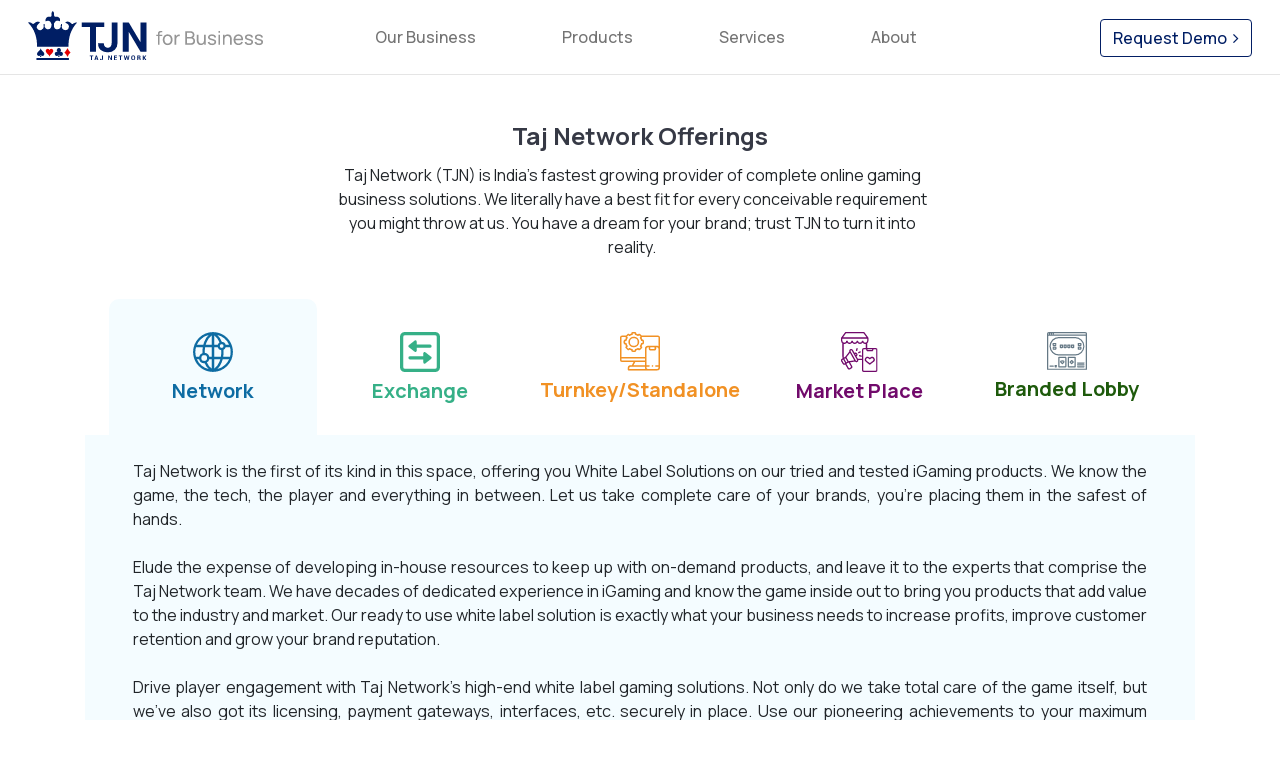

--- FILE ---
content_type: text/html; charset=utf-8
request_url: https://www.tajnetwork.com/our-offerings/
body_size: 13557
content:
<!DOCTYPE html>
<html lang="en">

<head>
<!-- Google Tag Manager -->
<script>(function(w,d,s,l,i){w[l]=w[l]||[];w[l].push({'gtm.start':
new Date().getTime(),event:'gtm.js'});var f=d.getElementsByTagName(s)[0],
j=d.createElement(s),dl=l!='dataLayer'?'&l='+l:'';j.async=true;j.src=
'https://www.googletagmanager.com/gtm.js?id='+i+dl;f.parentNode.insertBefore(j,f)
;
})(window,document,'script','dataLayer','GTM-KTCZQKM');</script>
    <meta charset="utf-8">
    <meta name="viewport" content="width=device-width, initial-scale=1, shrink-to-fit=no">
    <meta name="description" content="">
    <meta name="author" content="">
    <META NAME="ROBOTS" CONTENT="INDEX, FOLLOW">
    <title>Online Rummy Network | Rummy Games | Taj Rummy Network</title>
    <meta name="description"
        content="Welcome to Taj Rummy Network by Grid Logic Games - India's Premier Online Rummy Network. Join now to become a white label partner" />

    <meta name="Keywords"
        content="Taj Rummy Network, Rummy Network, Best Rummy Network, Rummy Software, Play Free Online Rummy games, Indian Rummy Network, Grid Logic Games, Online Rummy Network, Play24X7 Rummy Games" />

    <link rel="icon" type="image/png" href="/static_files/tjn_images/trn-favicon.png" />
    <!-- Bootstrap core CSS -->
    <link href="/static_files/css/bootstrap.min.css" rel="stylesheet">

    <link rel="stylesheet" type="text/css" href="/static_files/css/slick.css">
    <link rel="stylesheet" type="text/css" href="/static_files/css/slick-theme.css">
    <link href="//stackpath.bootstrapcdn.com/font-awesome/4.7.0/css/font-awesome.min.css">
    <link rel="stylesheet" href="https://stackpath.bootstrapcdn.com/font-awesome/4.7.0/css/font-awesome.min.css">
    <!-- Custom styles for this template -->
    <link href="/static_files/css/layout-main2.css" rel="stylesheet">
    <meta name="google-site-verification" content="w2aN0yJa2I--5sPCk1Ub4fYTj9g5LfQ7wKfXHXfJRJI" />

    <!-- Global site tag (gtag.js) - Google Analytics -->
    <script async src="https://www.googletagmanager.com/gtag/js?id=UA-34156985-7"></script>
    <script>
        window.dataLayer = window.dataLayer || [];
        function gtag() { dataLayer.push(arguments); }
        gtag('js', new Date());

        gtag('config', 'UA-34156985-7');
    </script>

    <style>
        body {
            overflow-x: hidden;
        }
        .nav-tabs .nav-link {
            border:0px;
        }
        .network-mob{
            background-color: #F4FCFF;
			border:none;
        }
        .exchange-mob{
            background-color: #EFFFFA;
			border:none;
        }
        .turnkey-mob{
            background-color: #FFF4E8;
			border:none;
        }
        .market-mob{
            background-color: #FFF8FF;
			border:none;
        }
        .branded-mob{
            background-color: #F1FFED;
			border:none;
        }
        #netwok-offering  .network1
        {
        font-weight: bold;
         color: #0E6CA3;
         font-size: 20px;
        }

        #netwok-offering  .exchange1
        {
            font-weight: bold;
         color: #36B087;
         font-size: 20px;
        }

        #netwok-offering  .turnkey1
        {
            font-weight: bold;
         color: #F19124;
         font-size: 20px;
        }
        #netwok-offering  .market1
        {
            font-weight: bold;
         color: #710A6B;
         font-size: 20px;
        }
        #netwok-offering  .branded1
        {
            font-weight: bold;
         color: #1E5A0C;
         font-size: 20px;
        }


        #netwok-offering .nav .network.active {
            background-color: #F4FCFF;
            border-bottom: #f4fcff;
            border: none;
            /* padding-top: 18px;
            padding-bottom: 18px; */
            border-top-left-radius: 10px;
            border-top-right-radius: 10px;
        }

        #netwok-offering .network.show.active {
            background-color: #F4FCFF;
        }

        #netwok-offering .nav .exchange.active {
            background-color: #EFFFFA;
            border-bottom: #EFFFFA;
            border: none;
            /* padding-top: 18px;
            padding-bottom: 18px; */
            border-top-left-radius: 10px;
            border-top-right-radius: 10px;
            
        }

        #netwok-offering .exchange.show.active {
            background-color: #EFFFFA;
        }

        #netwok-offering .nav .turnkey.active {
            background-color: #FFF4E8;
            border-bottom: #FFF4E8;
            border: none;
            /* padding-top: 18px;
            padding-bottom: 18px; */
            border-top-left-radius: 10px;
            border-top-right-radius: 10px;
        }

        #netwok-offering .turnkey.show.active {
            background-color: #FFF4E8;
        }
        #netwok-offering .nav .market.active {
            background-color: #FFF8FF;
            border-bottom: #FFF8FF;
            border: none;
            /* padding-top: 18px;
            padding-bottom: 18px; */
            border-top-left-radius: 10px;
            border-top-right-radius: 10px;
        }

        #netwok-offering .market.show.active {
            background-color: #FFF8FF;
        }
        #netwok-offering .nav .branded.active {
            background-color:#F1FFED;
            border-bottom: #F1FFED;
            border: none;
            /* padding-top: 18px;
            padding-bottom: 18px; */
            border-top-left-radius: 10px;
            border-top-right-radius: 10px;
        }

        #netwok-offering .branded.show.active {
            background-color: #F1FFED;
        }

        @media only screen and (max-width: 991px){
.accordion .card-header1 h5:after {
    font-family: 'FontAwesome';
    content: "\f106";
    float: right;
    font-size: 30px;
    color: #ccc;
    font-weight: 500;
    margin-top: -29px !important;
}
}

.card-header1 {
    padding: .75rem 1.25rem;
    margin-bottom: 0;
}

@media only screen and (max-width: 991px){
.card-header1 {
    /* background: #ffffff !important; */
    opacity: 1 !important;
}
}

.network-mob-header h5{
   
    font-weight: bold;
    color:#0E6CA3;
}
.exchange-mob-header h5{
   
   font-weight: bold;
   color:#36B087;
}
.turnkey-mob-header h5{
   
   font-weight: bold;
   color:#F19124;
}
.market-mob-header h5{
   
   font-weight: bold;
   color:#710A6B;
}
.branded-mob-header h5{
   
   font-weight: bold;
   color:#1E5A0C;
}
.card-header1:first-child {
    border-radius: calc(.25rem - 1px) calc(.25rem - 1px) 0 0;
}

.card-header1 .collapsed h5:after {
    float: right !important;
    content: "\f107";
    font-family: FontAwesome;
    font: normal normal normal 14px/1 FontAwesome;
    font-weight: 500;
    position: absolute;
    right: 20px;
    font-size: 30px;
 
    }

    #netwok-offering .nav-tabs .nav-link {
    border: 0px;
    padding-top: 25px;
    padding-bottom: 30px;
}
    </style>

</head>

<body>

    <div class="all-header">

        <link href="//stackpath.bootstrapcdn.com/font-awesome/4.7.0/css/font-awesome.min.css">
<link rel="stylesheet" href="https://stackpath.bootstrapcdn.com/font-awesome/4.7.0/css/font-awesome.min.css" >
<style>
.menu-area .dropdown-toggle::after{display:none;}
.mainmenu .collapse ul ul ul li a {color:#000;}

.mainmenu .collapse ul ul ul li a:hover {color:#e90000 !important}
.mainmenu li a:hover{}
.mainmenu .collapse ul ul li a {color:#fff;
padding-bottom: 10px;
    padding-top: 10px;
    padding-left: 15px;
	padding-right:15px;
	}
.dropdown-menu{padding:0;margin:0;border:0 solid transition!important;border:0 solid rgba(0,0,0,.15);border-radius:0;-webkit-box-shadow:none!important;box-shadow:none!important}
.mainmenu a, .navbar-default .navbar-nav > li > a, .mainmenu ul li a , .navbar-expand-lg .navbar-nav .nav-link
{color: #747474; font-weight:500;font-size:16px;text-transform:capitalize;padding:25px 50px;display: block !important;}


.mainmenu .collapse ul > li:hover >  {}

.mainmenu .collapse ul li:hover> ul li {display:block}

/*==========Sub Menu=v==========*/
.mainmenu .collapse ul > li:hover > a{background:#fff; color:#000 !important;}
.mainmenu .collapse ul ul > li:hover > a, .navbar-default .navbar-nav .show .dropdown-menu > li > a:focus, .navbar-default .navbar-nav .show .dropdown-menu > li > a:hover{background: #fff;}
.mainmenu .collapse ul ul ul > li:hover > a{color:#000;}

.mainmenu .collapse ul ul{background:#001e61;}
.mainmenu .collapse ul ul.dropdown-menu {
min-height: 30px; 
}
.mainmenu .collapse ul ul ul, .mainmenu .collapse ul ul ul.dropdown-menu{color:#e90000; background:#fff; min-width:235px;}
.mainmenu .collapse ul ul ul ul, .mainmenu .collapse ul ul ul ul.dropdown-menu{background:#64B5F6}

.simplePara {
    color: #000;
    padding: 12px;
    font-size: 14px;
    min-height: 100px;
    max-height: 250px;
    overflow: hidden;
    text-overflow: ellipsis;
    display: block;
	white-space:no-wrap;
	}
.anchorLink {color:#000; position:absolute: bottom:15px;}	
.anchorLink i {
	color:#ff0000;
}

/******************************Drop-down menu work on hover**********************************/
.mainmenu{background: none;border: 0 solid;margin: 0;padding: 0;min-height:20px;width: 100%;}
@media only screen and (min-width: 767px) {
.mainmenu .collapse ul li:hover> ul{display:block;}
.mainmenu .collapse ul ul{position:absolute;top:102%;left:0;min-width:210px;min-height:20px;max-height:250px;}
/*******/
.mainmenu .collapse ul ul li{position:relative}
.mainmenu .collapse ul ul li:hover> ul{display:block;}
.mainmenu .collapse ul ul ul{position:absolute;top:0;left:100%;min-width:240px;}
/*******/
.mainmenu .collapse ul ul ul li{position:relative}
.mainmenu .collapse ul ul ul li:hover ul{display:block}
.mainmenu .collapse ul ul ul ul{position:absolute;top:0;left:-100%;min-width:210px;display:none;z-index:1}

}
@media only screen and (max-width: 767px) {
.navbar-nav .show .dropdown-menu .dropdown-menu > li > a{padding:16px 15px 16px 35px}
.navbar-nav .show .dropdown-menu .dropdown-menu .dropdown-menu > li > a{padding:16px 15px 16px 45px}
}

@media only screen and (max-width: 1199px) and (min-width: 990px) {
	.mainmenu ul li a {padding:25px 31px}
}

@media only screen and (max-width: 1368px) and (min-width: 1200px) {
	.mainmenu ul li a {padding: 25px 43px;}
}
@media only screen and (max-width: 991px){
.accordion .remove-arrow:after{
	display: none;
}

.collapse.show {border-bottom:1px solid #ccc;}

}
</style>
<header class="header-full-width pl-2 pr-2 header-full-bg">
		
		
		<div class="row">
		
			<div class="col-md-3 col-sm-3 col-8 ">
			
				<a href="/"><img src="/static_files/tjn_images/TRN_Logo_svg2.svg" class="mt-1 mobileLogo" /></a>
				<!-- <a href="/"><img src="/static_files/tjn_images/trn-logo.svg" /></a> -->
			
			</div> <!-- First one -->
			
			
			<div class="col-md-7 d-none d-lg-block d-md-none">
				<div id="menu_area" class="menu-area">
    <div class="container box-shadow">
        <div class="row">
            <nav class="navbar navbar-light navbar-expand-lg mainmenu">
                <button class="navbar-toggler" type="button" data-toggle="collapse" data-target="#navbarSupportedContent" aria-controls="navbarSupportedContent" aria-expanded="false" aria-label="Toggle navigation">
                <span class="navbar-toggler-icon"></span>
                </button>
                <div class="collapse navbar-collapse" id="navbarSupportedContent">
                    <ul class="navbar-nav mr-auto">
                        <li class="dropdown">
                            <a class="dropdown-toggle childHover" href="#" id="navbarDropdown" role="button" data-toggle="dropdown" aria-haspopup="true" aria-expanded="false">Our Business</a>
                            <ul class="dropdown-menu" aria-labelledby="navbarDropdown">
								<li class="dropdown">
									<a href="/our-offerings/" id="offerings" role="button"  aria-haspopup="true" aria-expanded="false">Our Offerings</a>
									<ul class="dropdown-menu drop1" aria-labelledby="navbarDropdown">
										<li><a href="/turnkey/">Turnkey/Standalone</a></li>
										<li><a href="/network/">Network</a></li>
										<li><a href="/exchange/">Exchange</a></li>
										<li><a href="/marketplace/">Marketplace</a></li>
										<li><a href="/branded-lobby/">Branded Lobby</a></li>
									</ul>
								</li>
								<li class="dropdown">
									<a class="dropdown-toggle" href="#" id="ourbrands" role="button" data-toggle="dropdown" aria-haspopup="true" aria-expanded="false">Our Flagship Brands</a>
									<ul class="dropdown-menu" aria-labelledby="navbarDropdown">
										<li><a href="/flagship-brands/tajrummy/">Taj Rummy</a></li>
										<li><a href="/flagship-brands/tajpoker/">Taj Poker</a></li>
										<li><a href="/flagship-brands/tajgames/">Taj Games</a></li>
									</ul>
								</li>
								<li class="dropdown">
									<a class="" href="/our-partners/" id="ourpartners" role="button" aria-haspopup="true" aria-expanded="false">Our Partners</a>
									
								</li>
								<li class="dropdown">
									<a  href="/success_stories/" id="ourstories" role="button" aria-haspopup="true" aria-expanded="false">Success Stories</a>
									<ul class="dropdown-menu" aria-labelledby="navbarDropdown">
										<li><a href="/success_stories/halaplay/">HalaPlay</a></li>
										<li><a href="/success_stories/rummy-dangal/">Rummy Dangal</a></li>
										<li><a href="/success_stories/rummy-central/">Rummy Central</a></li>
										<li><a href="/success_stories/rummy-villa/">Rummy Villa</a></li>
									</ul>
								</li>
								
								<li class="dropdown">
									<a class="" href="/history/" id="ourhistory" role="button" aria-haspopup="true" aria-expanded="false">History</a>
									
								</li>
								
                            </ul>
                        </li>
						<li class="dropdown">
                            <a class="dropdown-toggle childHover1" href="#" id="navbarDropdown2" role="button" data-toggle="dropdown" aria-haspopup="true" aria-expanded="false">Products</a>
                            <ul class="dropdown-menu" aria-labelledby="navbarDropdown2">
								<li class="dropdown">
									<a class="" href="/products/rummy/" id="rummybutton" role="button"  aria-haspopup="true" aria-expanded="false">Rummy</a>
								</li>
								<li class="dropdown">
									<a class="" href="/products/poker/" id="poker" role="button"  aria-haspopup="true" aria-expanded="false">Poker</a>
									
								</li>
								<li class="dropdown">
									<a class="" href="/products/fantasy-sports/" id="dailyfantacy" role="button" aria-haspopup="true" aria-expanded="false">Daily Fantasy Sports</a>
									
								</li>
								<li class="dropdown">
									<a class=""  href="/products/GCS/" id="egcs" role="button"  aria-haspopup="true" aria-expanded="false"><!--<span style="text-transform: lowercase;"> e</span> -->GCS</a>
									
								</li>
								<li class="dropdown">
									<a class="" href="/products/affilia/" id="affilia" role="button"  aria-haspopup="true" aria-expanded="false">Affilia</a>
									
								</li>
                            </ul>
                        </li>
						<li class="dropdown">
                            <a class="dropdown-toggle childHover2" href="#" id="navbarDropdown3" role="button" data-toggle="dropdown" aria-haspopup="true" aria-expanded="false">Services</a>
                            <ul class="dropdown-menu" aria-labelledby="navbarDropdown3">
								<li class="dropdown">
									<a class="" href="/services/marketing/" id="marketingd" role="button"  aria-haspopup="true" aria-expanded="false">Marketing</a>
									
								</li>
								<li class="dropdown">
									<a class="" href="/services/operations/" id="operationsd" role="button"  aria-haspopup="true" aria-expanded="false">Operations</a>
									
								</li>
								<li class="dropdown">
									<a class="" href="/services/responsible-gaming/" id="rgaming" role="button"  aria-haspopup="true" aria-expanded="false">Responsible Gaming</a>
									
								</li>
								<li class="dropdown">
									<a class="" href="/services/fraud-check/" id="navbarDropdown3" role="button"  aria-haspopup="true" aria-expanded="false">Fraud Check</a>
								</li>
								
                            </ul>
                        </li>
						
						<li class="dropdown">
									<a class="" href="/about-us/" id="aboutus" role="button" aria-haspopup="true" aria-expanded="false">About</a>
									
								</li>
                    </ul>
                </div>
            </nav>
        </div>
    </div>
</div>
			</div>
			
			<!-- Second one -->
			<div class="col-md-2 col-2 text-right ajust-right-padding d-lg-block d-md-none d-none">
			
				<a href="/online-demo/"><button type="button" class="d-none d-lg-block d-md-none blue-button-top btn rounded float-right">
				<!-- <img src="/static_files/tjn_images/salesTRN.svg" class="salesContact">  -->
				Request Demo &nbsp;<i class="fa fa-angle-right" aria-hidden="true"></i></button></a>
				<!-- <img onclick="show_hide_menu(this);" src="/static_files/tjn_images/trnMenu.svg" class="float-right d-block d-lg-none d-md-block d-sm-block" /> -->
			
			</div>
			<div onclick="show_hide_menu(this);" class="col-md-9 col-4 text-right ajust-right-padding d-lg-none d-md-block d-block">
			
				<!-- <a href="/contact-us/"><button type="button" class="d-none d-lg-block d-md-none blue-button-top btn rounded float-right">
				<img src="/static_files/tjn_images/salesTRN.svg" class="salesContact"> Contact Sales</button></a> -->
				<img src="/static_files/tjn_images/trnMenu.svg" class="menu-close float-right d-block d-lg-none d-md-block d-sm-block" />
			
			</div> <!-- Third One -->
		
		</div> <!-- Row Div -->
		
		
		
		
		<!-- Mobile navigation -->
		
		
			
		<div class="menu-drop-down" style="display:none;">
        <div class="w-100 bigDrop pb-0">
              
			  <div class="container-fluid mleft pl-4 ml-0 pt-0 pb-0 pl-0 pr-0">
				
					<div id="accordion" class="accordion">
        <div class="card mb-0 bg-white border-0">
            <div class="card-header collapsed" data-toggle="collapse" href="#collapseOne">
                <a class="card-title"> Our Business </a>
            </div>
            <div id="collapseOne" class="card-body collapse" data-parent="#accordion">
				
				<div class="row">
						

						<div class="col-md-3">
						
							<ul class="footer-items-list1 footer-items-list1-left">
								<li class="footer-header-bottom"><a class="head-text-foot"><strong>Our Offerings</strong></a></li>
								<li><a href="/turnkey/">Turnkey/Standalone</a></li>
								<li><a href="/network/">Network</a></li>
								<li><a href="/exchange/">Exchange</a></li>
								<li><a href="/marketplace/">Marketplace</a></li>
								<li><a href="/branded-lobby/">Branded Lobby</a></li>
								
								
							</ul>
						
						</div>
						
						<div class="col-md-3">
						
							<ul class="footer-items-list1">
								<li class="footer-header-bottom"><a class="head-text-foot" href="/trn/taj-rummy-flagship/"><strong>Our Flagship Brands</strong></a></li>

								<li><a href="/flagship-brands/tajrummy/">Taj Rummy</a></li>
								<li><a href="/flagship-brands/tajpoker/">Taj Poker</a></li>
								<li><a href="/flagship-brands/tajgames/">Taj Games</a></li>
							
							</ul>
						
						</div>
						
						<div class="col-md-3">
						
							<ul class="footer-items-list1 footer-items-list1-left">
								<li class="footer-header-bottom"><a class="head-text-foot" href="/our-partners/"><strong>Our Partners</strong></a></li>
								
							</ul>
						
						</div>
						
						
						<div class="col-md-3">
						
							<ul class="footer-items-list1">
								<li class="footer-header-bottom"><a class="head-text-foot" href="/success_stories/"><strong>Success Stories</strong></a></li>

								<li><a href="/success_stories/halaplay/">HalaPlay</a></li>
								<li><a href="/success_stories/rummy-dangal/">Rummy Dangal</a></li>
								<li><a href="/success_stories/rummy-central/">Rummy Central</a></li>
								<li><a href="/success_stories/rummy-villa/">Rummy Villa</a></li>
								
							</ul>
						
						</div>
						
						<div class="col-md-3">
						
							<ul class="footer-items-list1 footer-items-list1-left">
								<li class="footer-header-bottom"><a class="head-text-foot" href="/history/"><strong>History</strong></a></li>
								
							</ul>
						
						</div>
						
						
						
						
						
					
					</div> <!-- End of Row -->
			
            </div>
			
			
            <div class="card-header collapsed" data-toggle="collapse" data-parent="#accordion" href="#collapseTwo">
                <a class="card-title"> Products </a>
            </div>
			
            <div id="collapseTwo" class="card-body collapse" data-parent="#accordion">
                
				<div class="row">
					
						<div class="col-md-2">
						
							<ul class="footer-items-list1">
								<li class="footer-header-bottom"><a class="head-text-foot" href="/products/rummy/">Rummy</a></li>
								
							</ul>
						
						</div>

					
						
						<div class="col-md-2">
						
							<ul class="footer-items-list1">
								<li class="footer-header-bottom"><a class="head-text-foot" href="/products/poker/">Poker</a></li>
								
							</ul>
						
						</div>

						<div class="col-md-3">
						
							<ul class="footer-items-list1">
								<li class="footer-header-bottom"><a class="head-text-foot" 	href="/products/fantasy-sports/">Daily Fantasy Sports</a></li>
								
							</ul>
						
						</div>
						
						<div class="col-md-3">
						
							<ul class="footer-items-list1 footer-items-list1-left">
								<li class="footer-header-bottom"><a class="head-text-foot" href="/products/GCS/">GCS (Game Control System)</a></li>
								<!-- href="/products/GCS/" -->
							</ul>
						
						</div>
						
						<div class="col-md-5">
						
							<ul class="footer-items-list1 footer-items-list1-left">
								<li class="footer-header-bottom"><a class="head-text-foot" href="/products/affilia/">
								Affilia (iGaming Affiliate/Tracking &amp; Attribution Software)
								</a></li>
								<!-- href="/products/affilia/" -->
							</ul>
						
						</div>
						
					
					</div> <!-- End of Row 2 -->
				
            </div>
			

			<div class="card-header collapsed" data-toggle="collapse" data-parent="#accordion" href="#collapseThree">
                <a class="card-title"> Services </a>
            </div>
			
            <div id="collapseThree" class="card-body collapse" data-parent="#accordion">
                
				<div class="row">
					
						<div class="col-md-2">
						
							<ul class="footer-items-list1">
								<li class="footer-header-bottom"><a class="head-text-foot" href="/services/marketing/">Marketing</a></li>
								
							</ul>
						
						</div>

					
						
						<div class="col-md-2">
						
							<ul class="footer-items-list1">
								<li class="footer-header-bottom"><a class="head-text-foot" href="/services/operations/">Operations</a></li>
								
							</ul>
						
						</div>

						<div class="col-md-3">
						
							<ul class="footer-items-list1">
								<li class="footer-header-bottom"><a class="head-text-foot" 	href="/services/responsible-gaming/">Responsible Gaming</a></li>
								
							</ul>
						
						</div>
						
						<div class="col-md-3">
						
							<ul class="footer-items-list1 footer-items-list1-left">
								<li class="footer-header-bottom"><a class="head-text-foot" href="/services/fraud-check/">Fraud Check</a></li>
								<!-- href="/products/GCS/" -->
							</ul>
						
						</div>
						
					
						
					
					</div> <!-- End of Row 2 -->
				
            </div>
			
			
						<div class="col-md-3" style="border-bottom: 1px solid rgba(0,0,0,.125);">
						
							<ul class="footer-items-list1 footer-items-list1-left mb-0">
								<li class="footer-header-bottom pb-0"><a class="head-text-foot w-100 d-block pt-3 pb-3" href="/about-us/">About us</a></li>
								
							</ul>
						
						</div>
						
						<div class="col-md-3" style="border-bottom: 1px solid rgba(0,0,0,.125);">
						
							<ul class="footer-items-list1 footer-items-list1-left mb-0">
								<li class="footer-header-bottom pb-0"><a class="head-text-foot w-100 d-block pt-3 pb-3" href="/contact-us/">Contact us</a></li>
								
							</ul>
						
						</div>
			
			
        </div>
    </div>
					
				
				</div>
			  
			  			
		<!-- <div class="bg-gray edgeB pt-3 pb-2 pl-2"> -->
			<!-- <ul class="pl-0"> -->
				<!-- <li><a href="/contact-us/">Contact Sales</a></li> -->
				<!-- <li><a  href="/trn/view-demo/">View Demo</a></li> -->
			<!-- </ul> -->
		<!-- </div> -->
			  
            </div>
		</div>
			
		</header>
		
		
		

    </div> <!-- Header -->

    <div class="clearfix"></div>


    <div class="clearfix"></div>

    <section class="container-fluid sliderSec">

        <div class="row">
            <div class="col-lg-10 mt-5 col-md-12 col-12 text-center ml-auto mr-auto">
                <h3 class="subText">Taj Network Offerings</h3>
                <p class="col-md-7 pl-0 text-center ml-auto mr-auto">
                    Taj Network (TJN) is India’s fastest growing provider of complete online gaming business solutions.
                    We literally have a best fit for every conceivable requirement you might throw at us. You have a
                    dream for your brand; trust TJN to turn it into reality.
                </p>
            </div>


        </div>
    </section>


    <div class="clearfix"></div>
    <br />


    <section id="netwok-offering" class="d-lg-block d-md-none d-none">
		<div class="container">
			<div class="row">
				<div class="col-12">
					<ul class="nav nav-tabs border-bottom-0 nav-justified ml-4 mr-4" id="myTab" role="tablist">
						<li class="nav-item">
							<a class="nav-link network active network1" id="home-tab" data-toggle="tab" href="#home"
								role="tab" aria-controls="home" aria-selected="true">
								<img src="/static_files/tjn_images/net.svg" class="pt-2 pb-1 img-fluid d-block m-auto">
								Network</a>
						</li>
						<li class="nav-item">
							<a class="nav-link exchange exchange1" id="Exchange-tab" data-toggle="tab" href="#Exchange"
								role="tab" aria-controls="Exchange" aria-selected="false">
								<img src="/static_files/tjn_images/exchange.svg" class="pt-2 pb-1 img-fluid d-block m-auto">
								Exchange</a>
						</li>
						<li class="nav-item">
							<a class="nav-link turnkey turnkey1" id="Turnkey-tab" data-toggle="tab" href="#Turnkey"
								role="tab" aria-controls="Turnkey" aria-selected="false">
								<img src="/static_files/tjn_images/turnkey.svg" class="pt-2 pb-1 img-fluid d-block m-auto">
								Turnkey/Standalone</a>
						</li>
						<li class="nav-item">
							<a class="nav-link market market1" id="Market-tab" data-toggle="tab" href="#Market"
								role="tab" aria-controls="Market" aria-selected="false">
								<img src="/static_files/tjn_images/marketplace.svg" class="pt-2 pb-1 img-fluid d-block m-auto">
								Market Place</a>
						</li>
						<li class="nav-item">
							<a class="nav-link branded branded1" id="Branded-tab" data-toggle="tab" href="#Branded"
								role="tab" aria-controls="Branded" aria-selected="false">
								<img src="/static_files/tjn_images/blobby.svg" class="pt-2 pb-1 img-fluid d-block m-auto">
								Branded Lobby</a>
						</li>
					</ul>
					<div class="tab-content" id="myTabContent">
						<div class="tab-pane fade network show active " id="home" role="tabpanel"
							aria-labelledby="home-tab">
							<p class="pl-5 pr-5 pb-4 pt-4 mb-0 text-justify font17">Taj Network is the first of its kind in this space, offering you White Label
								Solutions on our tried and tested iGaming products. We know the game, the tech, the
								player and everything in between. Let us take complete care of your brands, you’re
								placing them in the safest of hands.
							</p>
							<p class="pl-5 pr-5 pb-4 mb-0 text-justify font17">
								Elude the expense of developing in-house resources to keep up with on-demand products,
								and leave it to the experts that comprise the Taj Network team. We have decades of
								dedicated experience in iGaming and know the game inside out to bring you products that
								add value to the industry and market. Our ready to use white label solution is exactly
								what your business needs to increase profits, improve customer retention and grow your
								brand reputation.</p>
							<p class="pl-5 pr-5 pb-4 mb-0 text-justify font17">

								Drive player engagement with Taj Network’s high-end white label gaming solutions. Not
								only do we take total care of the game itself, but we’ve also got its licensing, payment
								gateways, interfaces, etc. securely in place. Use our pioneering achievements to your
								maximum advantage and go live with your own brand in just a matter of weeks.
							</p>
						</div>
						<div class="tab-pane fade exchange rounded" id="Exchange" role="tabpanel"
							aria-labelledby="Exchange-tab">

							<p class="pl-5 pr-5 pb-4 pt-4 mb-0 text-justify font17">Our Exchange offer lets you make the most of your resources and
								monetize your traffic yielding best returns. Add an additional Standalone label to your
								White Label and you’ve got an enviable mix of assets – the game, the player liquidity –
								with your own brand name on it.
							</p>
							<p class="pl-5 pr-5 pb-4 mb-0 text-justify font17">
								We’ve got a sweet sweet exchange for you if you’re a marketing professional and looking
								to make your skillset generate revenue for yourself. High time you did something for
								yourself, isn’t it? We hear you, and we raise the bar lower (yes, lower) for you when it
								comes to other aspects of running an iGaming brand.
							</p>
							<p class="pl-5 pr-5 pb-4 mb-0 text-justify font17">
								Run along and focus on what you do best while we provide you with the game and the
								players. Dream as big as you like, go as far as you can – make us proud too in the
								bargain; speaking of… it’s a good one!
							</p>
						</div>
						<div class="tab-pane fade turnkey rounded"  id="Turnkey" role="tabpanel" aria-labelledby="Turnkey-tab">
							<p class="pl-5 pr-5 pb-4 pt-4 mb-0 text-justify font17">Build your brand from scratch, powered by our expertise, and your business
								has all it takes to make it big from the word Go. Talk to us about your plans and we’ll
								tailor-make a suite for you at the speed of thought. Known for our cutting-edge
								innovations, you can be sure of constant drumrolls and excitement, also exclusively
								powered by Taj Network.
							</p>
							
							<p class="pl-5 pr-5 pb-4 mb-0 text-justify font17">
								Having set out on our own way back in 2012, with our flagship online rummy brand, we’ve
								come a long trailblazing way. We’ve been there and done that all… The addition to our
								product portfolio and team size should tell you we mean business and business is good!
								On this journey, we’ve gathered ample experience and enough evidence that we are more
								than capable of engineering your brand towards surefire success.
								</p>
								
								<p class="pl-5 pr-5 pb-4 mb-0 text-justify font17">
								Use our turnkey solutions to increase customer engagement and help them achieve a
								superior gaming experience. Our fully licensed platform, integrations with top payment
								processors and iGaming familiarity set the perfect stage for your brand to shine on.
								 
							</p>
						</div>
						<div class="tab-pane fade market rounded" id="Market" role="tabpanel" aria-labelledby="Market-tab">
							<p class="pl-5 pr-5 pb-4 pt-4 mb-0 text-justify font17">If you’ve got the know-how and everything it takes to run an iGaming
								business, we’ve got the market share to support you and add great numbers to it. This is
								a fine option for you to choose and perfect for dedicated teams and individuals wanting
								to make their presence known in this space.
							</p>
							<p class="pl-5 pr-5 pb-4 mb-0 text-justify font17">
								You get complete control of your brand to run your gaming operations as you please, all
								while we supply you with the quintessential player base on which your branding will be
								standing. Come along now, we’re all in it to win it…
							</p>
						</div>
						<div class="tab-pane fade branded rounded" id="Branded" role="tabpanel" aria-labelledby="Branded-tab">
							<p class="pl-5 pr-5 pb-4 pt-4 mb-0 text-justify font17">Love the Taj brand? Want to make it your own? Say no more… Hook your site up
								with our branded lobby and let your players enjoy the Taj experience right there without
								even leaving your site.
							</p>
							<p class="pl-5 pr-5 pb-4 mb-0 text-justify font17">
								From humble beginnings to really owning its name, the Taj Network now comprises
								state-of-the-art iGaming products with beautiful interfaces, intelligent gameplay and
								features that will keep you on your toes. Precisely why we’d like you to have the
								opportunity to brandish it on your own platform with an easy and hassle-free
								integration.
							</p>
							<p class="pl-5 pr-5 pb-4 mb-0 text-justify font17">
								Add value to your own offering with the addition of the Taj name and lobby boasting of a
								great suite of products for the best online gaming experience that your customers truly
								deserve.
								 
							</p>
						</div>
					</div>
				</div>
			</div>
		</div>
	</section>

<!-- mobile view -->

<section class="d-lg-none d-md-block d-block">
		<div class="container ">


			<!--Accordion wrapper-->
			<div class="accordion md-accordion" id="accordionEx" role="tablist" aria-multiselectable="true">

				<!-- Accordion card -->
				<div class="card mb-3 network-mob">

					<!-- Card header -->
					<div class="card-header1 network-mob-header" role="tab" id="headingOne1">
						<a data-toggle="collapse" data-parent="#accordionEx" href="#collapseOne1" aria-expanded="true"
							aria-controls="collapseOne1">
							<h5 class="mb-0">
								<img src="/static_files/tjn_images/net.svg"
									class="pt-2 pb-2 img-fluid d-block mb-0">Network
							</h5>
						</a>
					</div>

					<!-- Card body -->
					<div id="collapseOne1" class="collapse show" role="tabpanel" aria-labelledby="headingOne1"
						data-parent="#accordionEx">
						<div class="card-body">
							Taj Network is the first of its kind in this space, offering you White Label Solutions on
							our tried and tested iGaming products. We know the game, the tech, the player and everything
							in between. Let us take complete care of your brands, you’re placing them in the safest of
							hands.
							<br><br>
							Elude the expense of developing in-house resources to keep up with on-demand products, and
							leave it to the experts that comprise the Taj Network team. We have decades of dedicated
							experience in iGaming and know the game inside out to bring you products that add value to
							the industry and market. Our ready to use white label solution is exactly what your business
							needs to increase profits, improve customer retention and grow your brand reputation.
							<br><br>
							Drive player engagement with Taj Network’s high-end white label gaming solutions. Not only
							do we take total care of the game itself, but we’ve also got its licensing, payment
							gateways, interfaces, etc. securely in place. Use our pioneering achievements to your
							maximum advantage and go live with your own brand in just a matter of weeks.
						</div>
					</div>

				</div>
				<!-- Accordion card -->

				<!-- Accordion card -->
				<div class="card mb-3 exchange-mob">

					<!-- Card header -->
					<div class="card-header1 exchange-mob-header" role="tab" id="headingTwo2">
						<a class="collapsed" data-toggle="collapse" data-parent="#accordionEx" href="#collapseTwo2"
							aria-expanded="false" aria-controls="collapseTwo2">
							<h5 class="mb-0">
								<img src="/static_files/tjn_images/exchange.svg"
									class="pt-2 pb-2 img-fluid d-block mb-0">Exchange
							</h5>
						</a>
					</div>

					<!-- Card body -->
					<div id="collapseTwo2" class="collapse" role="tabpanel" aria-labelledby="headingTwo2"
						data-parent="#accordionEx">
						<div class="card-body">
							Our Exchange offer lets you make the most of your resources and monetize your traffic
							yielding best returns. Add an additional Standalone label to your White Label and you’ve got
							an enviable mix of assets – the game, the player liquidity – with your own brand name on it.
							<br><br>
							We’ve got a sweet sweet exchange for you if you’re a marketing professional and looking to
							make your skillset generate revenue for yourself. High time you did something for yourself,
							isn’t it? We hear you, and we raise the bar lower (yes, lower) for you when it comes to
							other aspects of running an iGaming brand.
							<br><br>
							Run along and focus on what you do best while we provide you with the game and the players.
							Dream as big as you like, go as far as you can – make us proud too in the bargain; speaking
							of… it’s a good one!
						</div>
					</div>

				</div>
				<!-- Accordion card -->

				<!-- Accordion card -->
				<div class="card mb-3 turnkey-mob">

					<!-- Card header -->
					<div class="card-header1 turnkey-mob-header" role="tab" id="headingThree3">
						<a class="collapsed" data-toggle="collapse" data-parent="#accordionEx" href="#collapseThree3"
							aria-expanded="false" aria-controls="collapseThree3">
							<h5 class="mb-0">
								<img src="/static_files/tjn_images/turnkey.svg"
									class="pt-2 pb-2 img-fluid d-block mb-0">Turnkey/Standalone
							</h5>
						</a>
					</div>

					<!-- Card body -->
					<div id="collapseThree3" class="collapse" role="tabpanel" aria-labelledby="headingThree3"
						data-parent="#accordionEx">
						<div class="card-body">
							Build your brand from scratch, powered by our expertise, and your business has all it takes
							to make it big from the word Go. Talk to us about your plans and we’ll tailor-make a suite
							for you at the speed of thought. Known for our cutting-edge innovations, you can be sure of
							constant drumrolls and excitement, also exclusively powered by Taj Network.
							<br><br>
							Having set out on our own way back in 2012, with our flagship online rummy brand, we’ve come
							a long trailblazing way. We’ve been there and done that all… The addition to our product
							portfolio and team size should tell you we mean business and business is good! On this
							journey, we’ve gathered ample experience and enough evidence that we are more than capable
							of engineering your brand towards surefire success.
							<br><br>
							Use our turnkey solutions to increase customer engagement and help them achieve a superior
							gaming experience. Our fully licensed platform, integrations with top payment processors and
							iGaming familiarity set the perfect stage for your brand to shine on.
							 
						</div>
					</div>

				</div>
				<!-- Accordion card -->
				<!-- Accordion card -->
				<div class="card mb-3 market-mob">

					<!-- Card header -->
					<div class="card-header1 market-mob-header" role="tab" id="headingThree3">
						<a class="collapsed" data-toggle="collapse" data-parent="#accordionEx" href="#collapsefour4"
							aria-expanded="false" aria-controls="collapsefour4">
							<h5 class="mb-0">
								<img src="/static_files/tjn_images/marketplace.svg"
									class="pt-2 pb-2 img-fluid d-block mb-0">Market Place
							</h5>
						</a>
					</div>

					<!-- Card body -->
					<div id="collapsefour4" class="collapse" role="tabpanel" aria-labelledby="headingThree3"
						data-parent="#accordionEx">
						<div class="card-body">
							If you’ve got the know-how and everything it takes to run an iGaming business, we’ve got the
							market share to support you and add great numbers to it. This is a fine option for you to
							choose and perfect for dedicated teams and individuals wanting to make their presence known
							in this space.
							<br><br>
							You get complete control of your brand to run your gaming operations as you please, all
							while we supply you with the quintessential player base on which your branding will be
							standing. Come along now, we’re all in it to win it…

						</div>
					</div>

				</div>
				<!-- Accordion card -->
				<!-- Accordion card -->
				<div class="card mb-3 branded-mob">

					<!-- Card header -->
					<div class="card-header1 branded-mob-header" role="tab" id="headingThree3">
						<a class="collapsed" data-toggle="collapse" data-parent="#accordionEx" href="#collapsefive5"
							aria-expanded="false" aria-controls="collapsefive5">
							<h5 class="mb-0">
								<img src="/static_files/tjn_images/blobby.svg"
									class="pt-2 pb-2 img-fluid d-block mb-0">Branded Lobby
							</h5>
						</a>
					</div>

					<!-- Card body -->
					<div id="collapsefive5" class="collapse" role="tabpanel" aria-labelledby="headingThree3"
						data-parent="#accordionEx">
						<div class="card-body">
							Love the Taj brand? Want to make it your own? Say no more… Hook your site up with our
							branded lobby and let your players enjoy the Taj experience right there without even leaving
							your site.
							<br><br>
							From humble beginnings to really owning its name, the Taj Network now comprises
							state-of-the-art iGaming products with beautiful interfaces, intelligent gameplay and
							features that will keep you on your toes. Precisely why we’d like you to have the
							opportunity to brandish it on your own platform with an easy and hassle-free integration.
							<br><br>
							Add value to your own offering with the addition of the Taj name and lobby boasting of a
							great suite of products for the best online gaming experience that your customers truly
							deserve.
							 
						</div>
					</div>

				</div>
				<!-- Accordion card -->

			</div>
			<!-- Accordion wrapper -->

		</div>
	</section>

    <div class="clearfix"></div>

<!-- mobile view ends -->

    <section>

		<div class="full-content-white">

			<div class="container">

				<div class="row">

					<h3 class="content-heading-text text-center col-md-12">
						Join our community
					</h3>

					<div class="text-center col-lg-9 col-md-12 col-sm-12 padding-left-adjust ml-auto mr-auto">

						<p class="font18 pt-2">Taj Network offers top notch technology, platforms, marketing expertise
							and highly skilled operational services. We are proud presenters of several ground-breaking
							industry firsts and are constantly researching to outdo ourselves in offering the best to
							our client partners and customers. </p>

						<p class="font18 pt-2">We are always happy to explore avenues with partners from the online
							gaming and entertainment world. We value every request we receive, so please feel free to
							contact us and we will make sure to revert promptly. </p>
					</div><br />

					<a class="d-block w-100 mb-3 p-3 text-center" href="/contact-us/">
						<button type="button"
							class="d-lg-block d-md-block blue-button-top btn rounded text-center ml-auto mr-auto">
							<!-- <img src="/static_files/images/salesTRN.svg" class="salesContact"> -->
							Contact Us <i class="fa fa-angle-right" aria-hidden="true"></i>
						</button>
					</a>

				</div>

			</div>

		</div>

	</section>

    <div class="clearfix"></div><br />

    <div class="all-footer">

        <section>
		
			<div class="footer footer-full">
			
				<div class="container">
				
					<div class="row">
					
						<div class="col-lg-3 col-md-12 col-12 m-auto">
							<div class="row">
								<div class="col-lg-12 col-md-12 col-12 width-left-footer1 centerLeft">
							<a href="/"><img src="/static_files/tjn_images/TRN_Logo_svg.svg" class="img-left-footer img-fluid"/></a><br/>
							<!-- <p class="completeLabel pt-3 mb-1">Complete White<br/>Label Solutions</p>
							<p>Follow us: <a href="https://www.linkedin.com/company/taj-rummy-network/"><img src="/static_files/tjn_images/linkd.png"  
							style=" width: 8%; margin-top: -3px; "></a>-->
						</div>
							</div>
						</div>
						
						<div class="col-lg-9 col-md-12 col-12">
							<div class="row">
														<div class="col-lg-3 col-md-3 col-6 width-space-adjust">
						
							<ul class="footer-items-list1 pl-lg-0 pl-md-0">
								<li class="footer-header-bottom"><a class="head-text-foot"><strong>Products</strong></a></li>
				
								<li><a href="/products/rummy/">Rummy</a></li>
								<li><a href="/products/poker/">Poker</a></li>
								<li><a href="/products/fantasy-sports/">Daily Fantasy Sports</a></li>
								<li><a href="/products/GCS/">GCS</a></li>
								<li><a href="/products/affilia/">Affilia</a></li>

								
							</ul>
						
						</div>
						
						<div class="col-lg-3 col-md-3 col-6 width-space-adjust">
						
							<ul class="footer-items-list1 footer-items-list1-left">
								<li class="footer-header-bottom"><a class="head-text-foot"><strong>Offerings</strong></a></li>
								<li><a href="/turnkey/">Turnkey/Standalone</a></li>
								<li><a href="/network/">Network</a></li>
								<li><a href="/exchange/">Exchange</a></li>
								<li><a href="/marketplace/">Marketplace</a></li>
								<li><a href="/branded-lobby/">Branded Lobby</a></li>
								
							</ul>
						
						</div>
						
						<div class="col-lg-3 col-md-3 col-6 width-space-adjust">
						
							<ul class="footer-items-list1 footer-items-list1-left">
								<li class="footer-header-bottom"><a class="head-text-foot"><strong>Services</strong></a></li>
								<li><a href="/services/marketing/">Marketing</a></li>
								<li><a href="/services/operations/">Operations</a></li>
								<li><a href="/services/responsible-gaming/">Responsible Gaming</a></li>
								<li><a href="/services/fraud-check/">Fraud Check</a></li>
								
							</ul>
						
						</div>
						
						<div class="col-lg-3 col-md-3 col-6 width-space-adjust">
						
							<ul class="footer-items-list1 footer-items-list1-left">
								<li class="footer-header-bottom"><a class="head-text-foot"><strong>Success Stories</strong></a></li>
								<li><a href="/success_stories/rummy-dangal/">Rummy Dangal</a></li>
								<li><a href="/success_stories/halaplay/">HalaPlay</a></li>
								<li><a href="/success_stories/rummy-villa/">Rummy Villa</a></li>
								<li><a href="/success_stories/rummy-central/">Rummy Central</a></li>
							</ul>
						
						</div>
							</div>
						</div>
						
					
					</div> <!-- End of Row -->
				
				</div>
			
			</div> <!-- End of Full Slider -->
		
		</section>
		
		<div class="clearfix"></div>


<section>

<div class="footer footer-full-last">
			
			
				
					
					
						<div class="col-md-12 text-center">
						
							<p class="trn-copyrights">© Copyright TJN, Grid Logic Games 2021. All Rights Reserved.</p>
						
						</div>
						
						<!-- <div class="col-md-6 text-right float-right">
						
							<ul class="footer-final-all-list">
								<li><a href="">Terms and Conditions</a> |</li> 
								<li><a href="">Privacy Policy</a> |</li> 
								<li><a href="">Sitemap</a></li>
								
							
							</ul>
						
						</div> -->
					
					
				
				
			
			</div> <!-- End of Footer Last -->
			
	</section>
			
				
		 <!-- Bootstrap core JavaScript -->
    <script src="/static_files/assets/global/plugins/jquery.min.js" type="text/javascript"></script>
	<!-- <script src="//netdna.bootstrapcdn.com/bootstrap/3.3.2/js/bootstrap.min.js"></script> -->
    <script src="/static_files/js/bootstrap.bundle.min.js"></script>
	
	<script type="">
	
	function show_hide_menu(ele){

		if ($(".menu-drop-down").is(":visible")) {
			$(".menu-drop-down").hide();
			$(ele).find(".menu-close").attr("src", "/static_files/tjn_images/trnMenu.svg")
		}
		else{
			$(".menu-drop-down").show();
			$(ele).find(".menu-close").attr("src", "/static_files/tjn_images/trn-menu-close.png")
		}
	}
	
	var a = $("#accordion").find('.panel-title').find('a');
  var l = a.length;
  var p = window.location.pathname;
  for(i=0;i<l;i++){
   var s = $(a).eq(i).attr('href');
   if(s.indexOf(p) >= 0 ){
    $(a).eq(i).addClass('menu-active').removeClass('menu-deactive');
   }
   else{
	$(a).eq(i).addClass('menu-deactive');
   }
  }
  
  </script>
  
  <script>
//   <!-- (function($){ -->
// 	<!-- $('.dropdown-menu a.dropdown-toggle').on('click', function(e) { -->
// 	  <!-- if (!$(this).next().hasClass('show')) { -->
// 		<!-- $(this).parents('.dropdown-menu').first().find('.show').removeClass("show"); -->
// 	  <!-- } -->
// 	  <!-- var $subMenu = $(this).next(".dropdown-menu"); -->
// 	  <!-- $subMenu.toggleClass('show'); -->

// 	  <!-- $(this).parents('li.nav-item.dropdown.show').on('hidden.bs.dropdown', function(e) { -->
// 		<!-- $('.dropdown-submenu .show').removeClass("show"); -->
// 	  <!-- }); -->

// 	  <!-- return false; -->
// 	<!-- }); -->
// <!-- })(jQuery) -->

$(document ).ready(function() {
	
    $('.childHover').hover(function(){
		$(".drop1").show();
		$("#offerings").css({'background-color': '#fff', 'outline': 'none', 'color': '#000'});
	});
	
	$('#ourbrands').hover(function(){
		$(".drop1").hide();
		$("#offerings").css({'background-color': '#001e61', 'outline': 'none', 'color': '#fff'});
	});
		
	$('#offerings').hover(function(){
		$(".drop1").show();
		$("#offerings").css({'background-color': '#fff', 'outline': 'none', 'color': '#000'});
	});
	
});

$(".childHover").hover(function() 
 {
   $(".drop1").removeClass("active3");
   $(this).addClass("active");                   
   return false;
 }, 
 function () 
 {
   $("#nav li").removeClass("active");
   $("#nav li:first").addClass("active");
 }
);  
     

</script>
  
 	
<script type="text/javascript"> _linkedin_partner_id = "3390265"; window._linkedin_data_partner_ids = window._linkedin_data_partner_ids || []; window._linkedin_data_partner_ids.push(_linkedin_partner_id); </script><script type="text/javascript"> (function(){var s = document.getElementsByTagName("script")[0]; var b = document.createElement("script"); b.type = "text/javascript";b.async = true; b.src = "https://snap.licdn.com/li.lms-analytics/insight.min.js"; s.parentNode.insertBefore(b, s);})(); </script> <noscript> <img height="1" width="1" style="display:none;" alt="" src="https://px.ads.linkedin.com/collect/?pid=3390265&fmt=gif" /> </noscript> 


    </div> <!-- All Footer -->




    <script src="/static_files/js/slick.js" type="text/javascript" charset="utf-8"></script>
    </script>

</body>

<script type="text/javascript">

    $(document).ready(function () {

        $('.trn-partners-sliders').slick({
            slidesToShow: 2,
            slidesToScroll: 2,
            arrows: false,
            dots: true,
            autoplay: true,
            autoplaySpeed: 4000,
            responsive: [

                //   {
                //       breakpoint: 1190,
                //       settings: {
                //         slidesToShow: 2,
                //         slidesToScroll: 1,
                //         infinite: true,
                //         dots: true
                //       }
                //     },

                {
                    breakpoint: 991,
                    settings: {
                        slidesToShow: 1,
                        slidesToScroll: 1,
                        infinite: true,
                        dots: true
                    }
                },

                {
                    breakpoint: 760,
                    settings: {
                        slidesToShow: 1,
                        slidesToScroll: 1,
                        infinite: true,
                        dots: true
                    }
                },

                // {
                //   breakpoint: 1024,
                //   settings: {
                //     slidesToShow: 2,
                //     slidesToScroll: 1,
                //     infinite: true,
                //     dots: true
                //   }
                // },
                // {
                //   breakpoint: 950,
                //   settings: {
                //     slidesToShow:2,
                //     slidesToScroll: 1
                //   }
                // },
                {
                    breakpoint: 600,
                    settings: {
                        slidesToShow: 1,
                        slidesToScroll: 1
                    }
                },
                {
                    breakpoint: 480,
                    settings: {
                        slidesToShow: 1,
                        slidesToScroll: 1
                    }
                }
                // You can unslick at a given breakpoint now by adding:
                // settings: "unslick"
                // instead of a settings object
            ]
        });

    });

</script>

<script type="text/javascript">
    $(document).ready(function () {
        $('.navbar-light .dmenu').hover(function () {
            $(this).find('.sm-menu').first().stop(true, true).slideDown(150);
        }, function () {
            $(this).find('.sm-menu').first().stop(true, true).slideUp(105)
        });
    });
    $(function () {
        $(".dropdown").hover(
            function () {
                $('.dropdown-menu', this).stop(true, true).fadeIn("fast");
                $(this).toggleClass('open');
                $('b', this).toggleClass("caret caret-up");
            },
            function () {
                $('.dropdown-menu', this).stop(true, true).fadeOut("fast");
                $(this).toggleClass('open');
                $('b', this).toggleClass("caret caret-up");
            });
    });
</script>



</html>

--- FILE ---
content_type: text/css
request_url: https://www.tajnetwork.com/static_files/css/layout-main2.css
body_size: 34923
content:
@import url('https://fonts.googleapis.com/css2?family=Manrope:wght@400;500;600;700&display=swap');


body {width:100%; font-family: 'Manrope', sans-serif;}
ul.majorMenu li{margin-right:20px;}
ul.majorMenu li a {color:#363945 !important; font-weight:500;}
a:hover{
    text-decoration: none;
}
.pokerDown {line-height:25px;}

.Lspacing {letter-spacing:2px;}
.subText1 {font-weight: bold;
    font-size: 22px;
    display: block;
    color: #363945;
    width: 100%;
    padding-bottom: 5px;}
	
	.whatYou {margin-top:-4px;}
	
	.top180 {margin-top:-100px;}
	
	.subTex4 {font-weight: bold;
    font-size: 20px;
    display: block;
    color: #363945;
    width: 100%;}
	
	.egcsBig {
		background: url('/static_files/tjn_images/egcs-boy-girl-image.png');
    background-size: contain;
    background-repeat: no-repeat;
    background-position: right;
    height: 100%;
	}

	
	.subText2 {
		font-weight: bold;
    font-size: 26px;
    display: block;
    color: #363945;
    width: 100%;
    padding-bottom: 5px;
	}

.gradientSection {
	background: transparent linear-gradient(180deg, #264A38 0%, var(--unnamed-color-001e64) 100%) 0% 0% no-repeat padding-box;
background: transparent linear-gradient(180deg, #264A38 0%, #001E64 100%) 0% 0% no-repeat padding-box;
}

.pabsolute {
	    position: absolute;
    left: 0;
    right: 0;
    width: 100%;
}

.all-header {
	    position: fixed;
    top: 0;
    z-index: 9;
    width: 100%;
    border-bottom: 1px solid #e5e5e5;
}

.sliderSec {margin-top:74px;}

.clinetsIcons ul {padding:0; margin:0;}
.clinetsIcons ul li {
	list-style-type: none;
    display: inline-block;
    float: left;
    padding-left: 25px;
    padding-right: 25px;
}

.homePara4 {font-size: 22px;
    line-height: 30px;}

.width75p {margin:0 auto; width:76.5%}

.width71p {margin:0 auto; width:71%}


    .lightGreen {background:#36b087; min-height:185px;}
.lightBlue {background:#0e6ca3; min-height:185px;}
.lightOrange {background:#f19124; min-height:185px;}

.blueBg {background:#0e63ac;}
.greenBg {background:#36b087;}

.yellow-button-top {
    margin-top: 2px;
    border-radius: 0;
    cursor: pointer;
    margin-right: 25px;
    background: #fac800;
    color: #000;
}

.font20 {font-size: 20px;
    font-weight: bold;
    margin-bottom: 12px;}

.lightColor {
	color:#5E5E5E;
	font-size:18px;
	margin-top:40px;
	display:block;
}

.lightColor:hover {color:#5E5E5E;}

.lightColor img {vertical-align:-4px;}

.darkSection {background:#212121;}

.networkBg {background:#f4fcff; -o-border-radius:12px; border-radius:12px; -moz-border-radius:12px; -webkit-border-radius:12px;}

.exchangeBg {background:#effffa; -o-border-radius:12px; border-radius:12px; -moz-border-radius:12px; -webkit-border-radius:12px;}

.turnkeyBg {background:#fff4e8; -o-border-radius:12px; border-radius:12px; -moz-border-radius:12px; -webkit-border-radius:12px;}

.marketBg {background:#fff8ff; -o-border-radius:12px; border-radius:12px; -moz-border-radius:12px; -webkit-border-radius:12px; min-height: 344px;}

.brandedBg {background:#f1ffed; -o-border-radius:12px; border-radius:12px; -moz-border-radius:12px; -webkit-border-radius:12px; min-height: 344px;}

.grayBg {background:#f7f7f7; padding:3px;}

.blueSection {
	background:#001e64;
}

.networkHome {
	color:#0e6ca3;
	font-weight: bold;
    font-size: 24px;
	}
	
.marketHome {
	color:#710a6b;
	font-weight: bold;
    font-size: 24px;
}

.brandedHome {
	color:#1e5a0c;
	font-weight: bold;
    font-size: 24px;
}

.marketArrowText {
	color:#710a6b !important;
	font-size: 18px;
}

.brandedArrowText {
	color:#1e5a0c !important;
	font-size: 18px;
}
	
.networkArrowText {
	color:#0e6ca3 !important;
	font-size: 18px;
}

.nHelp {
	font-size: 26px;
    font-weight: 400;
}

.homePara4 {
    font-size: 18px !important;
    line-height: 24px !important;
}

.font18 {font-size:16px;}
	
.exchangeHome {
	color:#36b087;
	font-weight: bold;
    font-size: 24px;
}

.exchangeArrowText {
	color:#36b087 !important;
	font-size: 18px;
}

.turnkeyHome {
	color:#f19124;
	font-weight: bold;
    font-size: 24px;
}

.turnkeyArrowText {
	color:#f19124 !important;
	font-size: 18px;
}

.salesContact {
	vertical-align: sub;
    padding-right: 3px;
}

.height470 {
	    height: 470px;
    overflow: hidden;
}

.navbar-light .navbar-nav .nav-link {
    color: rgba(0,0,0,.5);
        position: relative;
    top: 9px;
    padding-bottom: 25px;
    padding-right: 20px;
}

.navbar-light .navbar-nav .nav-link:hover {
	    color: #1D2D66 !important;
}

.redColor1 {
    padding: 2px;
    border-radius: 50px;
    padding-left: 10px;
    padding-right: 10px;
    text-transform: uppercase;
    font-size: 13px;
    color: #fff;
	background: #F30E00;
    text-align: center;
    letter-spacing: 0.2px;
}
.rightBg {
	background:#001e64;
}

.autoList {
	    overflow: hidden;
    text-align: center;
    display: block;
    margin: 0 auto;
 padding-left:0;
}



.firstOne, .secondOne, .thirdOne, .fourthOne {background: #f5f5f5;
    padding: 30px;}

.overlay, .overlay1, .overlay2, .overlay3 {margin-left:15px; margin-right:15px;}

.firstOne:hover .overlay,
.secondOne:hover .overlay1,
.thirdOne:hover .overlay2,
.fourthOne:hover .overlay3 {
  height: 100%;
}
.overlay {
  position: absolute;
    bottom: 0;
    left: 0;
    right: 0;
    background-color: #36b087;
    overflow: hidden;
    height: 0;
    transition: .5s ease;
    width: inherit;
}

.overlay1 {
  position: absolute;
    bottom: 0;
    left: 0;
    right: 0;
    background-color: #001e64;
    overflow: hidden;
    height: 0;
    transition: .5s ease;
    width: inherit;
}

.overlay2 {
  position: absolute;
    bottom: 0;
    left: 0;
    right: 0;
    background-color: #0e6ca3;
    overflow: hidden;
    height: 0;
    transition: .5s ease;
    width: inherit;
}

.overlay3 {
  position: absolute;
    bottom: 0;
    left: 0;
    right: 0;
    background-color: #f19124;
    overflow: hidden;
    height: 0;
    transition: .5s ease;
    width: inherit;
}

.colorYellow {
	color:#ffffff;
	font-size:20px; padding:20px;
	font-weight: bold;
    line-height: 22px;
}
.colorWhite {
	color:#ffffff;
	font-size:20px; padding:20px;
	font-weight: bold;
    line-height: 22px;
}

.intelTrn {
	    width: 62px;
    margin-top: 21px;
}

.left120 {
	margin-left:-120px;
}

.colorBlue {
	color: #ffffff;
    font-size: 20px;
    padding: 20px;
    font-weight: bold;
    line-height: 22px;
}
.plpr0 {
	padding-left:0px !important;
	padding-right:0px !important;
}
.bigNet {font-size: 25px !important;
    display: block;
    text-align: left !important;
    line-height: 27px;
	padding-top:15px;
	color:#000;
    font-weight: 500 !important;
	}
.bigDrop {    top: 58px;
    z-index: 9999;
    background: rgb(255, 255, 255);
    position: fixed !important;
    border-radius: 0px;
    border-right: none;
    border-bottom: none;
    border-left: none;
    border-image: initial;
    border-top: 1px solid rgb(204, 204, 204) !important;
	}
.header-full-bg {
	width: 100%;
    padding: 0px 10px;
    background: #fff;
    position: relative;
    right: 0;
    left: 0;
/*    margin-right: 0;
    margin-left: 0;*/
    z-index: 999;
}
.edgeB {
	background:#f2f2f2;
}
.edgeB ul li {display: inline-block;
    list-style-type: none;
    padding: 10px;
    margin: 0;
    line-height: 0;
	} 
.edgeB ul li a {color:#5d5d5d;}

.clearfix {clear:both;}
.header-full-bg {width:100%; padding:0px 10px; background:#fff;
   
	}
	
	
.blue-button-top {    border-radius: 0;
    cursor: pointer;
    margin-right: 20px;
    color: #001E64;
    border: 1px #021E64 solid;
    -webkit-appearance: none;
    background: white;
    margin-top: 10px;
    font-weight: 500;
	}
.default {color:#000000; font-weight:normal;}
.blue-button-top:hover {background:#021E64; color:white;}
.menu-text {font-weight:bold; text-transform:capitalize; color:#1D2D66;}
.full-slider {background: url("../tjn_images/trn-slider-bg.png") no-repeat center center; background-size:100%; height:567px;}
.full-sliderRummy {background: url("../tjn_images/rummySlider.png") no-repeat  ; background-size:100%; height:567px;}
.full-sliderStories {background: url("../tjn_images/successStory.png") no-repeat center center; background-size:100%; height:567px;}
.full-sliderPoker {background: url("../tjn_images/pokerSlider.png") no-repeat center center; background-size:100%; height:670px;}
.full-sliderPokerPlatform {background: url("../tjn_images/pokerPlatform.svg") no-repeat center center; background-size:100%; height:auto; overflow:hidden;}

.full-sliderFantacy {background: url("../tjn_images/fantacySlider.png") no-repeat center center; background-size:100%; height:670px;}

.slider-right-section3 img {
	margin-left: -265px;
    margin-top: 50px;
}

.font22 {font-size:20px;}

.w85 {position:relative; top:35px;}
.w75 {width:75%;}

.slider-left-section-poker {margin-top:200px;}

.height680 {height:658px; overflow:hidden;}
.slider-left-section2 {padding-top:165px;}
.successText {
	    font-size: 18px;
    font-weight: 300;
}
.slider-left-text {    color: #fff;
    font-weight: 500;
    font-size: 24px;}
.white-button-top {border-radius:0; background:#fff; color:#1D2D66; font-weight:bold; text-transform:capitalize;}
.slider-left-section {padding-top:163px;}
.slider-right-section {padding-top:112px;}
.content-heading-text {
	font-weight:700;
    font-size: 26px;
    display: block;
    color: #212121;
    width: 100%;
    padding-top: 40px;
    padding-bottom: 10px;}
	
	.mobileLogo {width: 235px;
            padding-top: 7px;
    margin-left: 20px;}
	
	.homePara {font-size:16px;}
	
	.rummyBg {background: #effffa;
    padding: 18px;
    max-height: 306px;
    height: 240px;
	    border-bottom-left-radius: 12px;
    border-bottom-right-radius: 12px;
	}
	.rummyHome {font-weight:bold; font-size:24px; color:#36b087;}
	
	.pokerBg {background: #ecf7fe;
    padding: 18px;
    height: 240px;
    max-height: 306px;
	    border-bottom-left-radius: 12px;
    border-bottom-right-radius: 12px;
	}
	.pokerHome {font-weight:bold; font-size:24px; color:#0E6CA3;}
	
	.fantacyHome {font-weight:bold; font-size:24px; color:#F19124;}
	
	.fantacyBg {
    background: #fff4e8;
    padding: 32px;
    height: 237px;
    max-height: 237px;
	border-top-right-radius: 12px;
    border-bottom-right-radius: 12px;
	}
	
	.rummyArrow {
		vertical-align: sub;
    padding-right: 5px;
	}
	
	.rummyArrowText {
		color:#39B189; font-size:18px;
	}
	
	.fantacyArrowText {
		color:#F19124; font-size:18px;
	}
	
	.pokerArrowText {
		color:#0E6CA3; font-size:18px;
	}
	
.subText {
    font-weight: bold;
    font-size: 24px;
    display: block;
    color: #363945;
    width: 100%;
    padding-bottom: 5px;
}

.yellowText {
	color: #fac800 !important;
    font-weight: bold;
    font-size: 22px;
    display: block;
    border-top: 1px solid;
    border-color: #ccc;
    padding-top: 20px;
    padding-bottom: 30px;
    margin-top: 25px;
}

.simpleMan {
	margin-top:-100px;
}
.bigIcon {font-size:25px;}
	
.mobile-remove-menu {position:relative; top:2px;}
.menu-text:hover {text-decoration:none; color:#1D2D66;}
	
.blue-button-content {cursor:pointer;border-radius:20px; text-align:center; background:#1D2D66; color:#ffffff; font-weight:normal; text-transform:capitalize;}
.blue-button-content:hover {background:#172756;}
.padding-left-adjust {padding-left:0px;}
.content-right-all ul li {list-style-type: none;
    padding: 34px;
    text-align: left;
    float: left;
    display: inline;
    width: 33%;
    border: 1px solid #ccc;
	}
.content-right-all ul li a { text-align:center; color:#1D2D66; font-weight:bold; font-size:16px;}
.para-text-all {padding-top:10px;}
.full-content-gray {background:#F7F7F7;}
.content-heading-text-right {font-weight: 700;
    font-size: 20px;
    display: block;
    color: #1D2D66;
    text-transform: uppercase;
    width: 100%;
    padding-bottom: 8px;}
.content-top-adjust1 {padding:30px; margin-top:-70px;}
.para-text-all-right {}
.allBg {background:#f7f7f7;}
.h120 {height:120px; line-height:120px; text-align:center;}
.content-images-all {width:80%; margin:0 auto; text-align:center;}

ul.ul-list1 {display:block; overflow:hidden;}

ul.ul-list1 li {display: inline;
    float: left;
    padding: 60px;
    padding-bottom: 20px;
    padding-top: 0px;}

.footer-full {     height: 205px;
    background-size: 100%;
    border-top: 1px solid #f1f1f1;
    border-bottom: 1px solid #f1f1f1;
    padding-top: 25px;
	}
.all-full-slider {margin-top:0px; background: url("../tjn_images/aboutus-bg.png") no-repeat center center; height:350px; background-size:cover;}

.all-full-slider-leadership {margin-top:0px; background: url("../tjn_images/trn-leadership.png") no-repeat center center; height:350px; background-size:cover;}

.all-full-slider-contact {/*margin-top:-17px;*/ background: url("../tjn_images/trn-contact-bg.png") no-repeat center center; height:350px; background-size:cover;}

.all-full-slider-partners {margin-top:0px; background: url("../tjn_images/trn-partners-bg.png") no-repeat center center; height:350px; background-size:cover;}

.all-full-slider-newsroom {margin-top:0px; background: url("../tjn_images/trn-newsroom.png") no-repeat center center; height:350px; background-size:cover;}

.all-full-slider-what-do {margin-top:0px; background: url("../tjn_images/trn-what-we-do.png") no-repeat center center; height:350px; background-size:cover;}

/*.width-space-adjust {max-width:18.5%; flex:19%;}*/
.head-text-foot {    color: #363945 !important;
    font-size: 17px;}
	
.completeLabel {
	color: #363945;
    font-weight: 500 !important;
}

.footer-header-bottom {padding-bottom:5px;}
.slider-left-section-all {padding-top:150px;}
ul.footer-items-list {margin-top:50px;}
.footer-text-middle {width: 100%;
    color: #fff;
    font-size: 22px;
    font-weight: bold;
    padding-top: 21px;
    padding-bottom: 8px;}

	.width-left-footer {max-width:31.4%;}
	
ul.footer-items-list li {display:inline; float:left; padding:20px;padding-left:0px; }
ul.footer-items-list1 {list-style-type:none;}
.content-para-section {text-align:justify; line-height:24px; font-size:16px;}
ul.footer-items-list1 li a {color:#000000;}
.social-heading {color:#ffffff; margin-bottom:0;}
.img-left-footer {margin-left:-30px; width:230px;
filter: grayscale(100%);
    opacity: 0.5;
	}
	.img-left-footer:hover {filter: grayscale(0%);
    opacity: 1;}
	
.footer-full-last {padding-top:20px;}
ul.footer-final-all-list {list-style-type:none;float:right;font-family: 'Manrope', sans-serif;}
ul.footer-final-all-list li {display:inline; float:left; }
.trn-copyrights {color:#606060; font-weight:normal; font-family: 'Manrope', sans-serif; font-size:15px;}
.footer-items-list1-left {padding-left:0px;}
ul.footer-final-all-list li a {padding:10px; font-weight:normal; font-size:14px; padding-top:0px; color:#606060;}
ul.ul-list1 li a {color:#1D2D66; font-weight:bold; position:relative; top:20px;}
.logo-padding {padding-top:9px;position: relative;
    left: 5px;}
	
.ajust-right-padding { padding-top: 9px;
    position: relative;
    /* left: 39px; */
}
	
.slick-next:before {
    content:url(https://www.tajrummynetwork.com/static_files/images/trn-slider-right-arrow.png);
}
.slick-prev:before {
    content:url(https://www.tajrummynetwork.com/static_files/images/trn-slider-left-arrow.png);
}

.slick-prev {
    
}

.radius12 {border-radius:12px;}

.slick-dots li button:before {
    font-family: 'slick';
    font-size: 60px !important;
    line-height: 20px;
    position: absolute;
    top: -3px !important;
    left: -3px !important;
    width: 20px;
    height: 20px;
    content: '•';
    text-align: center;
    opacity: .25;
    color: transparent;
    -webkit-font-smoothing: antialiased;
    -moz-osx-font-smoothing: grayscale;
}

.slick-dots li.slick-active button:before {
	color:#5d5d5d !important
}

.slick-dots li button {background:#aeaeae !important; 
width:15px !important; height:15px !important; border-radius:30px;
}

.slick-dots li {float:left;}

.slick-next {
    right: -20px;
}

.width-percent {width:70%; margin:0 auto; text-align:center;}
.no-underline {border-bottom:none;}
	
	 .trn-slide{width:80%; margin:0 auto; text-align:center;}

	ul.drop-down-all-menu {background:#1D2D66;padding:20px; padding-bottom:50px; width:100%;}
ul.drop-down-all-menu li a {color:#ffffff; font-weight:bold;}

.menu-active {font-size:16px; color:#1D2D66; font-weight:bold; background:#F5F5F5; border-right:6px solid #1D2D66;display: block;
    padding: 14px; font-family: 'Manrope', sans-serif;}
.menu-active:hover {text-decoration:none; color:#1D2D66;}
/*.content-para-section {font-family: 'Manrope', sans-serif;}*/

	.menu-deactive {font-family: 'Manrope', sans-serif;font-size:16px; display: block; padding: 14px; background:#F5F5F5; color:#606060;}
.menu-deactive:hover {text-decoration:none; color:#ffffff; background:#1D2D66;}
.breadcrumps {width:100%; background:none;}
.breadcrumb {background:none !important;}
	
ul.breadcrumb {
    padding: 20px 16px 0px;
    list-style: none; font-family: 'Manrope', sans-serif;font-size:16px;
}
ul.breadcrumb li {
    display: inline;
    font-size: 18px; font-family: 'Manrope', sans-serif;font-size:16px;
}
ul.breadcrumb li+li:before {
    padding: 8px;
    color: #606060;
    content: "/\00a0"; font-family: 'Manrope', sans-serif;font-size:16px;
}
ul.breadcrumb li a {
    color: #606060;
    text-decoration: none; font-family: 'Manrope', sans-serif;font-size:16px;
}
ul.breadcrumb li a:hover {
    color: #01447e;
    text-decoration: underline; font-family: 'Manrope', sans-serif;font-size:16px;
}

.leader-heading {color:#1D2D66; font-family: 'Manrope', sans-serif; font-weight:bold; font-size:22px; padding-bottom:22px;}

ul.drop-down-all-menu {top:64px !important; position:absolute; list-style-type:none; z-index:9999;}
ul.drop-down-all-menu li {padding:15px;}
.full-gray-bg {}
.bg-white-all {
    background: #f5f5f5;
    padding-left: 0;
    padding-right: 0;
    width: 47%;
    float: left;
    margin-right: 22px;
    display: flow-root;
    position: relative;
    
    
    margin-bottom: 22px;
}

.bg-white-partner {
    background: #f5f5f5;
    padding-left: 0;
    padding-right: 0;
    width: 47%;
    float: left; height:370px;
    margin-right: 30px;
    display: flow-root;
    position: relative;
    
    
    margin-bottom: 30px;
}

.padding-left-contact {padding-left:0;}

.bg-gray-one-all {
    background: #f5f5f5;
    padding-left: 0;
    padding-right: 0;
    width: 47%; height:460px;
    float: left;
    margin-right: 22px;
    display: flow-root;
    position: relative;
    left: 10px;
    top: 10px;
    margin-bottom: 22px;
}

.profile-content { 
    word-wrap: break-word;
    word-spacing: 2px; font-size:15px; text-align:justify;}

.profile-content-section {font-family: 'Manrope', sans-serif; padding-bottom:22px;}
.profile-logo {height:120px; background:#1D2D66; line-height:100px; padding:10px;}
.profile-name {
    font-size: 18px;
    padding-top: 20px;
    font-weight: bold;}
.profile-place {font-size:20px;}
.profile-place, .profile-content {color: #606060;
    width: 60%;
    margin: 0 auto;}

	
	.nav-tabs1>li.active>a{color:#1D2D66 !important; font-weight:bold;}
	
.nav-tabs1>li.active>a, .nav-tabs1>li.active>a:hover, .nav-tabs1>li.active>a:focus {
    color: #555; font-family: 'Manrope', sans-serif;
    cursor: default;
    background-color: #fff;
    border-bottom-color: transparent;
}

.nav-tabs1>li:hover {background:#fff;}

.nav-tabs1>li>a {
    position: relative;
    display: block;
    padding: 10px 25px; color:#606060;
}

.nav-tabs1>li>a:hover {text-decoration:none;}

.nav-tabs1>li {
    float: left;
    margin-bottom: -1px;
}

.nav-tabs1 {border-bottom:none !important;background: #F5F5F5;
    margin-bottom: 15px;}

.tab-content {font-family: 'Manrope', sans-serif;}
.newsroom-heading {color:#1D2D66; font-size:18px; font-weight:bold;}
.text-size-newsroom {color:#606060; font-size:16px;}
.newsroom-text-content {font-size:14px; text-align:justify;}
.margin-bottom-all {margin-bottom:20px;}
.bg-gray-all {background:#F5F5F5;overflow:hidden;padding-left:0;}
.bg-white {background:#ffffff;overflow:hidden;padding-left:0;}
.padding-left-none {}
.padding-top {padding-top:15px;}

.same-bg-all {height:150px; background:#1D2D66; line-height:130px; padding:10px;}

.profile-logo-ai {height:150px; background:#606060; line-height:130px; padding:10px;}
.profile-logo-sc {height:150px; background:#0C7A04; line-height:130px; padding:10px;}
.profile-logo-ap {height:150px; background:#F01616; line-height:130px; padding:10px;}
.profile-logo-vip {height:150px; background:#000000; line-height:130px; padding:10px;}
.profile-logo-account {height:150px; background:#1D2D66; line-height:130px; padding:10px;}
.services-heading {color:#1D2D66; font-size:18px; font-family: 'Manrope', sans-serif; font-weight:bold; text-transform:uppercase;}
.trn-market {margin-left:-15px; margin-top:-25px; margin-bottom:25px;}
.trn-border { overflow:hidden; padding:15px; border-top:none; border-bottom:none;}

.profile-logo-tr {height:150px; background:#650B0D; line-height:130px; padding:10px;}
.profile-logo-ir {height:150px; background:#01499D; line-height:130px; padding:10px;}
.profile-logo-rv {height:150px; background:#0A4200; line-height:130px; padding:10px;}
.profile-logo-rc {height:150px; background:#000000; line-height:130px; padding:10px;}
.profile-logo-hr {height:150px; background:#E90000; line-height:130px; padding:10px;}
.profile-logo-tpr {height:150px; background:#A6192E; line-height:130px; padding:10px;}

.contact-left-head {font-family: 'Manrope', sans-serif; font-size:16px; margin-bottom:5px;font-weight:bold; color:#1D2D66;}

.form-control{
    border-radius: 0; font-family: 'Manrope', sans-serif;
    border:none; border-radius:0;
	    padding: .6rem .75rem;
		font-size:14px;
		background:#F5F5F5; border:1px solid #ccc;
}

.content-para-section2 {font-family: 'Manrope', sans-serif;  font-size:14px; color:#212529;}

.content-para-section1 { font-family: 'Manrope', sans-serif; font-size:14px;width: 85%;
    text-align: justify;}

.add-bg-link {    position: relative;
    font-family: 'Manrope', sans-serif; font-weight:bold;
    color: #1D2D66; font-size:16px;
    top: 9px;}

.blue-button-content1 {width:130px; font-weight:bold;}

@media only screen and (max-width: 1300px) and (min-width: 1200px){
    .all-full-slider-partners {
    margin-top: -34px;
    background: url(../tjn_images/trn-partners-bg.png) no-repeat center center;
    height: 350px;
    background-size: cover;
}
}


@media (max-width:768px){
	
	.width-left-footer1 {
		text-align: left !important;
    margin-bottom: 12px;
	}
	
	.card-header {padding:15px;}
	
	.accordion .remove-arrow:after {display:none !important;}
	
	.sliderSec {
    margin-top: 60px;
}

.edgeB {
	background: #f2f2f2;
    position: absolute;
    width: 100%;
    bottom: 50px;
}

.bigDrop {
	top: 61px;
    border: none !important;
    position: fixed !important;
    width: 100% !important;
    left: 0;
}

	ul.firstClient li {display:inline-block; width:33%; max-width:33%;}
	ul.firstClient li.clientRd {    width: 31%;
    max-width: 31%;
    padding-left: 0;
    padding-right: 0;
    margin-top: 20px;}
	ul.firstClient li img {width:100%;}
	
	ul.secondClient {
		    overflow: hidden;
    width: 100%;
    text-align: center;
	}
	ul.secondClient li {
		    display: inline-block;
    width: 35%;
    max-width: 40%;
    float: none;
    padding-right: 15px;
    padding-left: 15px;
    margin-top: 10px;
	}
	ul.secondClient li img {width:100%;}
	.homePara4 {
    font-size: 16px !important;
    line-height: 25px;
}

.font18 {
    text-align:center !important;
}

.font15m {font-size:15px;}

.img-left-footer {margin-left:0;}

.width75p, .width71p {width:95%; text-align:center !important;}

}


@media only screen and (max-width: 1199px) and (min-width: 768px) {
	
	.container {max-width:100%;width:100%;}
	
	.mobileLogo {width:220px;
    }
	
	.navbar-light .navbar-nav .nav-link
	{
		padding:5px;
	}
	
	.blue-button-top {}
	
	.bigDrop {top:58px;}
	
	.majorMenu {margin-top:-2px !important;}
	
	.carousel-item {
    /* min-height: 405px !important; */
    background: no-repeat center center scroll;
    background-size: 100% !important;
}
	.trn-market {width:100%;}
	
	.width-left-footer {max-width:28.4%;}
	
	.all-full-slider {
    margin-top: -25px;
    background: url(../tjn_images/aboutus-bg.png) no-repeat center center;
     height: 350px;
    background-size: auto;
}

.all-full-slider-leadership {
    margin-top: -25px;
    background: url(../tjn_images/trn-leadership.png) no-repeat center center;
     height: 350px;
    background-size: auto;
}

.all-full-slider-contact {
    margin-top: -25px;
    background: url(../tjn_images/trn-contact-bg.png) no-repeat center center;
     height: 350px;
    background-size: auto;
}

.all-full-slider-partners {
    margin-top: -26px;
    background: url(../tjn_images/trn-partners-bg.png) no-repeat center center;
     height: 350px;
    background-size: auto;
}

.all-full-slider-newsroom {
    margin-top: -25px;
    background: url(../tjn_images/trn-newsroom.png) no-repeat center center;
     height: 350px;
    background-size: auto;
}

.all-full-slider-what-do {
    margin-top: -25px;
    background: url(../tjn_images/trn-what-we-do.png) no-repeat center center;
     height: 350px;
    background-size: auto;
}


.slider-left-section-all {padding-top:75px;}
 
 .para-text-all-right {width:100%; text-align:justify;}
 .para-text-all {text-align:justify;}
	.full-slider {background-size:cover; height:400px;}
.slider-right-section {padding-top:30px; text-align:center;}
.slider-left-section {
    padding-top: 100px;
}

.slick-slide img {
    display: inline; padding-right:20px;
}

.content-right-all ul li {padding:25px;}
ul.ul-list1 li {padding:30px;}
.content-right-all img {}

.slider-left-text {
    font-size: 26px; text-transform:uppercase;
}

.slider-middle {padding-top:75px;}


.slider-right-section img {width:415px; text-align:center;}

.full-slider {padding-bottom:20px;}

.full-content-white, .full-content-gray {padding:20px; padding-top:10px;}

.ul-list {overflow:hidden;}
.remove-mobile-man {
    width: 460px;
    padding-top: 50px;
}
.content-right-all ul li {
    padding: 10px;
}

ul.ul-list1 li a {top:0;}

.footer-full {
   
    height: auto;
    background-size: cover;
}

.bg-white-all {    width: 46%; top: 10px;
    left: 20px;}
	
.bg-white-partner { height:390px;   width: 46%; top: 10px;
    left: 20px;}
	
	
.bg-gray-one-all {    width: 46%; top: 10px;
    left: 20px;}

	.bg-gray-one-all {height:520px;}
 
}








/* @media only screen and (min-width: 990px) and (max-width:1024px) {
    .mainmenu ul li a {
        padding: 18px 13px;
    }
  } */




@media only screen and (max-width: 990px) { 

.trn-market {margin-left:0px; width:100%; margin-top:0px; margin-bottom:15px;}

.para-text-all {text-align:justify;}
.content-top-adjust {width:100%;}
.padding-left-adjust-one {
    display:none;
} 

ul.footer-items-list li {padding:5px;}

.para-text-all-right {width:100%; text-align:justify;}

.bg-white-all {width:100%; height:440px; top:0; left:0;}

.bg-white-partner {width:100%; top:0; left:0; height:100%;}

.bg-gray-one-all { width:100%; height:100%; top:0; left:0;} 

.profile-logo-rv img, .profile-logo-rc img {width:100%;}

}


@media only screen and (min-width: 991px){
    .lightGreen {background:#36b087; min-height:350px;}
.lightBlue {background:#0e6ca3; min-height:350px;}
.lightOrange {background:#f19124; min-height:350px;}
}




@media only screen and (max-width: 991px) {
	
	.content-para-section1 {
    font-family: 'Manrope', sans-serif;
    font-size: 16px;
    width: 100%;
    text-align: left;
}

.contact-left-head {
    font-family: 'Manrope', sans-serif;
    font-size: 16px;
    margin-bottom: 10px;
    font-weight: bold;
    color: #1D2D66;
}

.content-para-section2 {font-size:15px;}

    .gradientSection span{
        text-align: center;
    }
	
	.fantacyBg {
		margin-left: 15px;
    margin-right: 15px;
	border-top-left-radius:0;
	border-top-right-radius:0;
	border-bottom-left-radius:12px;
	border-bottom-right-radius:12px;
    margin-top: -8px;
	}
	
	.paddingB {padding-top: 30px !important;
    padding-bottom: 0px !important;}
	
	.nHelp {    padding: 0 !important;
    margin: 0 !important;
    font-size: 28px;
    text-align: center;
    margin-bottom: 10px !important;}
	
	.fantactImg img {border-radius:12px;}
	
	.bigDrop {height:100%; overflow-y:scroll;
	 border:none !important;
    }
	
	.carousel-item {
    min-height: 210px !important;
    background: no-repeat center center scroll;
    background-size: 100% !important;
}

.padding-left-adjust {padding-left:15px;}

.content-heading-text-center {
	font-size: 22px;
    line-height: 30px;
}

.mImage {width:100%; object-fit:cover;}

.simpleMan {
	width: 100%;
    object-fit: cover;
    margin-top: 25px;
}
	
	.width-space-adjust {max-width:100%;}
	
	.padding-zero-mobile {padding-left:0; margin-top:20px;}
	
	.message-trn {
	    margin-top: 10px;
    text-align: center;
    font-weight: normal !important;
    font-size: 16px;
    padding-left: 10px !important;
    padding-right: 10px !important;
    border-radius: 3px;
	}
	
	.trn-market {margin-left:0px; width:100%; margin-top:0px; margin-bottom:15px;}
	
	.bg-white-all {width:100%; top:0; left:0;}
	
	.bg-white-all {width:100%; top:0; left:0;}
	
	.bg-gray-one-all { width:100%; height:100%; top:0; left:0;} 
	
	
	.all-full-slider {
    margin-top: 0px;
    background: url(../tjn_images/aboutus-bg.png) no-repeat center center;
    height: 250px;
    background-size: cover;
}

.all-full-slider-leadership {
    margin-top: 0px;
    background: url(../tjn_images/trn-leadership.png) no-repeat center center;
    height: 250px;
    background-size: cover;
}

.all-full-slider-contact {
    margin-top: 0px;
    background: url(../tjn_images/trn-contact-bg.png) no-repeat center center;
    height: 250px;
    background-size: cover;
}

.all-full-slider-partners {
    margin-top: 0px;
    background: url(../tjn_images/trn-partners-bg.png) no-repeat center center;
    height: 250px;
    background-size: cover;
}

.all-full-slider-newsroom {
    margin-top: 0px;
    background: url(../tjn_images/trn-newsroom.png) no-repeat center center;
    height: 250px;
    background-size: cover;
}

.all-full-slider-what-do {
    margin-top: 0px;
    background: url(../tjn_images/trn-what-we-do.png) no-repeat center center;
    height: 250px;
    background-size: cover;
}

.slider-left-section-all {padding-top:110px;}
	
	.trn-copyrights {padding-left:0px; text-align:center;}
ul.footer-final-all-list {float: none;
    overflow: hidden;
    padding-left: 0px; text-align:center;}
	
	.footer-items-list1-left {padding-left:40px;}
	.para-text-all {text-align:center;}
	
	ul.ul-list1 {padding-left:0px; display:inline-grid; overflow:auto; padding-bottom:20px;}
	
	ul.ul-list1 li {padding:15px; }
	
	.slick-slide img {
    display: inline;
	padding-right:0px;
}

ul.footer-final-all-list li {
    display: inline-block;
    float: none;
}


.ajust-right-padding {left: 5px;
    top: 12px;}
.logo-padding {left:0;}	
.mobile-col-1 {width:32%; padding-right:0;}
.mobile-col-2 {width:50%; padding-left:0px;}
.mobile-col-3 {width:50%;}
.blue-button-top {
    border-radius: 0;
   font-size:15px;
    color: 021E64;
    font-weight: bold;
    text-transform: uppercase;
    font-size: 13px;
    margin-top: 5px;
    margin-left: 5px;
}
.full-slider, .full-sliderRummy, .full-sliderFantacy, .full-sliderPoker, .full-sliderStories {background-size:cover;
/* background: url(../tjn_images/trnHomebg.png) no-repeat center center; */
}

.rummyBg, .pokerBg, .fantacyBg {
	    max-height: fit-content;
    height: auto;
	margin-bottom:10px;
}

.networkBg, .exchangeBg, .turnkeyBg, .marketBg {margin-bottom:20px;    min-height: 0 !important;}

.brandedBg {    min-height: 0 !important;}

.blueSection {padding:0 !important}

.content-heading-text {
    font-weight: 700;
    font-size: 22px;
    display: block;
    color: #212121;
    width: 100%;
    padding-top: 10px;
    padding-bottom: 0px;
}

.subText, .nHelp {font-size:22px;}

.bigNet {font-size:22px !important}

.slider-right-section {padding-top:30px; text-align:center;}
.slider-left-section {
    padding-top: 130px;
    margin: 0 auto;
    text-align: left;
}

.homePara, .font18 {}


.slider-left-text {
    font-size: 22px;
}

.slider-right-section img {width: 325px;
    margin-top: 60px;
    right: 0;
}

.para-text-all-right {width:100%; text-align:justify;}

.full-slider {padding-bottom:0px;}

.full-content-white, .full-content-gray { padding-top:10px; padding-bottom:0;}

.ul-list {overflow:hidden;width:100%; display:inline-grid; padding-left:0;}
.remove-mobile-man {display:none;}

.footer-full {
    background: #ffffff;
    height: auto;
    background-size: cover;
}

.width-left-footer {
    max-width: 100%;
    text-align: left;
	
}
.width-left-footer1 img{
    margin-bottom: 20px;
}
.width-space-adjust {
    max-width: 100%;
}

.slick-list {
    position: relative;
    display: block;
    overflow: hidden;
    margin: 0px;
    padding: 10px 0;
    margin-right: 10px;
	margin-left:5px;
  
}

.slick-dots li {float:none;}

.allBg {
	margin-left: 0;
    padding-left: 0 !important;
    padding-right: 0 !important;
}

.h120 {width:47%; float:left;}

.h120 img {width:100%;}

.mnaz {width:75px !important;}

.mhala {width:55px !important;}

.mofferings {padding-left:20px; padding-top:20px;}

.mobile-remove-menu {display:none;}

.mleft {padding-left:0px !important;}

.header-full-bg {position:relative; height:60px;
padding-left: 20px !important;
    padding-right: 20px !important;
	}

.mobileLogo {
	    width:200px;
        margin-left: -7px;
    padding-top: 5px;
}

.plpr0 {margin-left:10px;}

.fixed {
    position: fixed;
    top:0; left:0;
    width: 100%; }
	
html,body{
    overflow-x: hidden;
}


  .accordion .card-header:after {
    font-family: 'FontAwesome';  
    content: "\f107";
    float: right; 
	font-size: 20px;
    margin-top: -5px;
}
.accordion .card-header.collapsed:after {
    content: "\f105"; 
}
.card-header {background:#ffffff !important}
ul.footer-items-list1 {padding-left:0;}

.centerLeft {text-align:center;}

}
.caret {
    display: inline-block;
    width: 0;
    height: 0;
    margin-left: 2px;
    vertical-align: middle;
    border-top: 4px solid;
    border-right: 4px solid transparent;
    border-left: 4px solid transparent;
}


@media only screen and (min-width: 1200px) and (max-width:1367px){
	
	.whatYou {
    margin-top: 20px;
}
}

@media only screen and (min-width: 1200px) and (max-width:1230px){
	
	.whatYou {
    margin-top: 45px;
}
}

@media only screen and (min-width: 1368px) and (max-width:1420px){
	
	.whatYou {
    margin-top: 20px;
}
}

@media only screen and (max-width: 1199px) and (min-width: 992px){
	
	.whatYou {
    margin-top: 45px;
}
}

@media only screen and (max-width: 1200px) and (min-width: 992px){
	
	
.img-left-footer {
    margin-left: 0px;
}
}



--- FILE ---
content_type: image/svg+xml
request_url: https://www.tajnetwork.com/static_files/tjn_images/exchange.svg
body_size: 817
content:
<svg xmlns="http://www.w3.org/2000/svg" width="40" height="40" viewBox="0 0 40 40"><defs><style>.a{fill:#36b087;}</style></defs><path class="a" d="M35.417,3.333a1.25,1.25,0,0,1,1.25,1.25V35.417a1.25,1.25,0,0,1-1.25,1.25H4.583a1.25,1.25,0,0,1-1.25-1.25V4.583a1.25,1.25,0,0,1,1.25-1.25Zm0-3.333H4.583A4.587,4.587,0,0,0,0,4.583V35.417A4.587,4.587,0,0,0,4.583,40H35.417A4.587,4.587,0,0,0,40,35.417V4.583A4.587,4.587,0,0,0,35.417,0Z"/><path class="a" d="M129.522,262.783l-5.833,4.583a1.251,1.251,0,0,1-2.022-.983v-2.917H108.334a1.667,1.667,0,0,1,0-3.333h13.333v-2.917a1.251,1.251,0,0,1,2.022-.983l5.833,4.583a1.25,1.25,0,0,1,0,1.967Z" transform="translate(-98.334 -235.967)"/><path class="a" d="M128.334,114.133H115v2.917a1.251,1.251,0,0,1-2.022.983l-5.833-4.583a1.25,1.25,0,0,1,0-1.967l5.833-4.583a1.251,1.251,0,0,1,2.022.983V110.8h13.333a1.667,1.667,0,0,1,0,3.333Z" transform="translate(-98.334 -98.3)"/></svg>

--- FILE ---
content_type: image/svg+xml
request_url: https://www.tajnetwork.com/static_files/tjn_images/trnMenu.svg
body_size: 457
content:
<svg xmlns="http://www.w3.org/2000/svg" width="20.956" height="16.393" viewBox="0 0 20.956 16.393"><g transform="translate(-338 -120.75)"><path d="M169.021,151.867H150.6a1.268,1.268,0,0,1,0-2.535h18.421a1.268,1.268,0,0,1,0,2.535Z" transform="translate(188.668 -28.582)"/><path d="M164.965,242.535H150.6a1.267,1.267,0,1,1,0-2.535h14.365a1.267,1.267,0,1,1,0,2.535Z" transform="translate(192.724 -112.067)"/><path d="M169.021,151.867H150.6a1.268,1.268,0,0,1,0-2.535h18.421a1.268,1.268,0,0,1,0,2.535Z" transform="translate(188.668 -14.724)"/></g></svg>

--- FILE ---
content_type: image/svg+xml
request_url: https://www.tajnetwork.com/static_files/tjn_images/net.svg
body_size: 1555
content:
<svg xmlns="http://www.w3.org/2000/svg" width="40" height="40" viewBox="0 0 40 40"><defs><style>.a{fill:#0e6ca3;}</style></defs><path class="a" d="M34.142,5.858A20,20,0,0,0,5.858,34.142,20,20,0,0,0,34.142,5.858Zm2.022,7.016H32.721a4.211,4.211,0,0,0-3.949-3.031,19.5,19.5,0,0,0-4.411-6.959,17.74,17.74,0,0,1,11.8,9.99ZM37.656,20A17.741,17.741,0,0,1,37,24.783H30.2a30.364,30.364,0,0,0,.3-6.949,4.224,4.224,0,0,0,2.212-2.616H37A17.741,17.741,0,0,1,37.656,20ZM6.134,24.783H3a17.855,17.855,0,0,1,0-9.565H9.8A30.331,30.331,0,0,0,9.435,21.1a5.255,5.255,0,0,0-3.3,3.683Zm22.55-8.876a1.861,1.861,0,1,1,1.861-1.861A1.863,1.863,0,0,1,28.683,15.907Zm-4.037-3.033H21.172V3.247a16.13,16.13,0,0,1,5.323,7.21,4.222,4.222,0,0,0-1.849,2.417ZM18.828,3.25v9.623H12.7a22.617,22.617,0,0,1,.94-2.74A15.9,15.9,0,0,1,18.828,3.25Zm0,11.967v9.565H16.3a5.247,5.247,0,0,0-4.535-3.967,27.881,27.881,0,0,1,.4-5.6ZM11.219,23.13a2.891,2.891,0,1,1-2.891,2.891A2.894,2.894,0,0,1,11.219,23.13Zm5.116,4h2.492v9.638a14.92,14.92,0,0,1-4.92-6.254A5.251,5.251,0,0,0,16.336,27.126Zm4.836,9.625V27.126H27.3a22.965,22.965,0,0,1-.764,2.3,16.09,16.09,0,0,1-5.368,7.32Zm0-11.969V15.217h3.474a4.214,4.214,0,0,0,3.539,3,27.909,27.909,0,0,1-.357,6.563H21.172ZM7.515,7.515A17.547,17.547,0,0,1,15.65,2.881a19.316,19.316,0,0,0-4.175,6.348,25.277,25.277,0,0,0-1.2,3.644H3.836A17.648,17.648,0,0,1,7.515,7.515ZM3.836,27.126H6.1a5.243,5.243,0,0,0,5.116,4.13c.151,0,.3-.008.447-.02A18.3,18.3,0,0,0,15.59,37.1,17.739,17.739,0,0,1,3.836,27.126Zm28.649,5.359a17.547,17.547,0,0,1-8.132,4.633,19.529,19.529,0,0,0,4.368-6.83,25.576,25.576,0,0,0,1-3.162h6.438a17.648,17.648,0,0,1-3.679,5.359Z"/></svg>

--- FILE ---
content_type: image/svg+xml
request_url: https://www.tajnetwork.com/static_files/tjn_images/turnkey.svg
body_size: 3269
content:
<svg xmlns="http://www.w3.org/2000/svg" width="40" height="39.375" viewBox="0 0 40 39.375"><defs><style>.a{fill:#f19124;}</style></defs><g transform="translate(0 -4)"><g transform="translate(0 4)"><path class="a" d="M37.96,7.562H21.567L20.251,6.246a1.525,1.525,0,0,0-2.154,0l-.122.122a8.743,8.743,0,0,0-1.627-.674V5.522A1.523,1.523,0,0,0,14.826,4H12.749a1.523,1.523,0,0,0-1.522,1.522v.173A8.746,8.746,0,0,0,9.6,6.369l-.123-.123a1.525,1.525,0,0,0-2.153,0L6.008,7.562H2.04A2.043,2.043,0,0,0,0,9.6V32.625a2.043,2.043,0,0,0,2.04,2.04H13.412l-1.575,3.192H10.557A2.762,2.762,0,0,0,7.8,40.616v1.977a.781.781,0,0,0,.781.781H36.969A3.2,3.2,0,0,0,40,40.029V9.6a2.043,2.043,0,0,0-2.04-2.04ZM6.668,12.57a7.254,7.254,0,0,1,.949-2.288.781.781,0,0,0-.106-.969L6.99,8.79,8.4,7.379l.518.52a.781.781,0,0,0,.971.109,7.2,7.2,0,0,1,2.288-.948A.781.781,0,0,0,12.79,6.3V5.563h2V6.3a.781.781,0,0,0,.611.762,7.2,7.2,0,0,1,2.288.948.781.781,0,0,0,.971-.109l.518-.52L20.585,8.79l-.521.523a.781.781,0,0,0-.107.969,7.254,7.254,0,0,1,.949,2.288.781.781,0,0,0,.762.609H22.4v2h-.735a.781.781,0,0,0-.762.609,7.258,7.258,0,0,1-.949,2.29.781.781,0,0,0,.107.969l.519.521-1.41,1.41-.519-.519a.781.781,0,0,0-.97-.108A7.2,7.2,0,0,1,15.4,21.3a.781.781,0,0,0-.611.763v.735h-2v-.735a.781.781,0,0,0-.611-.763,7.2,7.2,0,0,1-2.288-.948.781.781,0,0,0-.97.108l-.519.519-1.41-1.41.519-.521a.781.781,0,0,0,.106-.969,7.261,7.261,0,0,1-.949-2.29.781.781,0,0,0-.762-.609H5.171v-2h.735a.781.781,0,0,0,.762-.609ZM1.563,32.625V30.917H24.94V33.1H2.04a.478.478,0,0,1-.478-.478Zm13.592,2.04H24.94v3.192H13.58ZM9.361,40.616a1.2,1.2,0,0,1,1.2-1.2H24.94v.609a3.583,3.583,0,0,0,.468,1.784H9.361v-1.2Zm29.077-.587a1.672,1.672,0,0,1-1.469,1.784h-9A1.672,1.672,0,0,1,26.5,40.029V21.356a1.672,1.672,0,0,1,1.469-1.784h.8v1.757a1.553,1.553,0,0,0,1.553,1.55h4.285a1.553,1.553,0,0,0,1.553-1.55V19.572h.8a1.672,1.672,0,0,1,1.469,1.784Zm-8.1-18.712V19.572H34.6v1.745Zm8.1-2.887a2.794,2.794,0,0,0-1.469-.42h-9a3.2,3.2,0,0,0-3.031,3.346v8H1.563V9.6a.484.484,0,0,1,.478-.478h3.41a1.505,1.505,0,0,0,.405.741l.123.124A8.8,8.8,0,0,0,5.3,11.617H5.133A1.526,1.526,0,0,0,3.609,13.14v2.075a1.524,1.524,0,0,0,1.524,1.522H5.3a8.8,8.8,0,0,0,.675,1.629l-.122.123a1.523,1.523,0,0,0,0,2.151l1.467,1.468a1.524,1.524,0,0,0,2.153,0l.122-.122a8.752,8.752,0,0,0,1.628.675v.173a1.523,1.523,0,0,0,1.522,1.522h2.077a1.523,1.523,0,0,0,1.522-1.522v-.173a8.746,8.746,0,0,0,1.628-.675l.122.122a1.525,1.525,0,0,0,2.153,0l1.467-1.467a1.523,1.523,0,0,0,0-2.15l-.123-.124a8.807,8.807,0,0,0,.675-1.629h.172a1.524,1.524,0,0,0,1.524-1.522V13.14a1.526,1.526,0,0,0-1.524-1.524h-.172A8.792,8.792,0,0,0,21.6,9.99l.122-.123a1.508,1.508,0,0,0,.406-.742H37.96a.484.484,0,0,1,.478.478V18.43Z" transform="translate(0 -4)"/><path class="a" d="M112.242,75.492a5.443,5.443,0,1,0-5.443-5.443A5.45,5.45,0,0,0,112.242,75.492Zm0-9.323a3.88,3.88,0,1,1-3.88,3.88A3.886,3.886,0,0,1,112.242,66.169Z" transform="translate(-98.455 -59.871)"/></g><g transform="translate(24.94 37.858)"><path class="a" d="M333.511,438.944h-3.236a.781.781,0,1,1,0-1.562h3.236a.781.781,0,0,1,0,1.563Zm-10.261,0h-3.236a.781.781,0,0,1,0-1.562h3.236a.781.781,0,0,1,0,1.563Z" transform="translate(-319.232 -437.381)"/></g><g transform="translate(31.687 37.858)"><path class="a" d="M406.37,438.944a.781.781,0,1,1,0-1.562h0a.781.781,0,0,1,0,1.563Z" transform="translate(-405.588 -437.381)"/></g></g></svg>

--- FILE ---
content_type: image/svg+xml
request_url: https://www.tajnetwork.com/static_files/tjn_images/TRN_Logo_svg2.svg
body_size: 13194
content:
<svg xmlns="http://www.w3.org/2000/svg" width="254.316" height="52.791" viewBox="0 0 254.316 52.791">
  <g id="Group_7084" data-name="Group 7084" transform="translate(-37 -12.604)">
    <g id="Group_5696" data-name="Group 5696" transform="translate(-2941 8340.076)">
      <g id="Group_5690" data-name="Group 5690" transform="translate(2384.192 -8804.375)">
        <path id="Path_43394" data-name="Path 43394" d="M637.664,515.188h-34.02c0-9.835-2.535-18.671-9.836-25.859a4.125,4.125,0,0,1,4.2.826c1.14.981,1.888.654,2.851-.188,2.308-2.018,4.541-2.146,6-.779a18.761,18.761,0,0,0-3.175,3.243,3.11,3.11,0,0,0,.75,4.084,3.6,3.6,0,0,0,4.188.507,4.126,4.126,0,0,0,2.228-3.969c-.027-.76-.963-2.095.37-2.14s.6,1.244.508,2.066c-.139,1.265,1.317,2.945,2.789,3.376a3.719,3.719,0,0,0,4.225-1.85,5.5,5.5,0,0,0-.508-5.795c-1.252-1.475-2.547-1.689-4.955-.835a1.791,1.791,0,0,1-.473.039,3.861,3.861,0,0,1,4.253-4.927c2.108.162,2.067.16,2.218-2,.1-1.427-.212-3.031,1.327-4.081,1.448,1,1.32,2.5,1.414,3.9.15,2.236.134,2.237,2.336,2.164,3-.1,4.881,2.253,3.909,4.943a1.385,1.385,0,0,1-.456-.055,3.815,3.815,0,0,0-4.5.368,4.989,4.989,0,0,0-1.43,5.022,3.793,3.793,0,0,0,4.326,3.186c2.262-.395,3.328-1.885,3.125-4.223a2.391,2.391,0,0,1,.481-1.26c.063-.1.68-.034.687.013a3.576,3.576,0,0,1,.072,1.4c-.519,2.014-.035,3.477,1.554,4.437,2.016,1.22,4.588.646,5.489-1.224a4.177,4.177,0,0,0-2.212-5.527c-.455-.177-.935-.286-1.439-.437a3.807,3.807,0,0,1,4.664-.823,6.041,6.041,0,0,1,1.793,1.177,1.756,1.756,0,0,0,2.693.208,8.349,8.349,0,0,1,3.989-1.074C640.184,496.5,637.427,505.232,637.664,515.188Z" fill="#001e64"/>
        <path id="Path_43395" data-name="Path 43395" d="M601.317,518.245v2.409h35.135v-2.409" transform="translate(1.642 9.039)" fill="#001e64"/>
        <g id="Group_5689" data-name="Group 5689" transform="translate(603.6 516.707)">
          <path id="Path_43396" data-name="Path 43396" d="M619.784,513.5a2.5,2.5,0,0,1,1.214.535l.022-.043a2.949,2.949,0,0,1-.659-.487,2.311,2.311,0,1,1,3.268,0,3.069,3.069,0,0,1-.684.469l.02.034a2.6,2.6,0,0,1,1.242-.507,2.239,2.239,0,1,1-2.112,2.983c.236,2.091.816,2.545.816,2.545h-1.832s.58-.453.818-2.545a2.239,2.239,0,1,1-2.113-2.983" transform="translate(-598.41 -509.565)" fill="#001e64"/>
          <path id="Path_43397" data-name="Path 43397" d="M605.765,509.565v0Zm0,.017c.021,2.5,4.629,4.231,3.827,6.9a2,2,0,0,1-3.717.445c.225,1.718.712,2.1.712,2.1h-1.644s.486-.383.709-2.1a2,2,0,0,1-3.714-.44c-.8-2.674,3.806-4.414,3.828-6.91" transform="translate(-601.843 -509.565)" fill="#001e64"/>
          <path id="Path_43398" data-name="Path 43398" d="M629.454,509.569a14.732,14.732,0,0,0,3.3,4.8,11.021,11.021,0,0,0-3.3,4.637v0h0v0a11.016,11.016,0,0,0-3.3-4.637,14.725,14.725,0,0,0,3.3-4.8v0Z" transform="translate(-596.527 -509.565)" fill="#e60000"/>
          <path id="Path_43399" data-name="Path 43399" d="M613.637,511.923c0-1.86,3.2-2.642,3.958-.121.831,2.754-3.958,4.536-3.958,7.091h0c0-2.555-4.789-4.337-3.958-7.091.762-2.521,3.958-1.739,3.958.121Z" transform="translate(-600.15 -509.426)" fill="#e60000"/>
        </g>
      </g>
      <g id="Group_5692" data-name="Group 5692" transform="translate(2386.192 -8794.903)">
        <path id="Path_43400" data-name="Path 43400" d="M674.3,484.528h-9.034v26.731h-6.34V484.528h-8.9v-4.886H674.3Z" fill="#001e64"/>
        <path id="Path_43401" data-name="Path 43401" d="M690.371,479.642h6.32v21.824a9.9,9.9,0,0,1-2.878,7.47,10.2,10.2,0,0,1-7.394,2.78,11.923,11.923,0,0,1-7.948-2.476q-2.931-2.475-2.823-7.188l.044-.13h6.166a4.992,4.992,0,0,0,1.239,3.724,4.553,4.553,0,0,0,3.322,1.205,3.429,3.429,0,0,0,2.844-1.444,6.32,6.32,0,0,0,1.108-3.941Z" transform="translate(-8)" fill="#001e64"/>
        <path id="Path_43402" data-name="Path 43402" d="M728.025,511.259h-6.341l-12.747-21.324-.13.021v21.3h-6.341V479.642h6.341l12.746,21.3.131-.022V479.642h6.341Z" transform="translate(-8)" fill="#001e64"/>
      </g>
      <g id="Group_5694" data-name="Group 5694" transform="translate(2394.671 -8793.507)">
        <g id="Group_5693" data-name="Group 5693" transform="translate(650.025 513.613)">
          <path id="Path_43403" data-name="Path 43403" d="M653.914,514.488h-1.447v4.284h-1.016v-4.284h-1.426v-.782h3.889Z" transform="translate(-650.025 -513.633)" fill="#001e64"/>
          <path id="Path_43404" data-name="Path 43404" d="M659.521,517.68h-1.642l-.341,1.092h-1.062l1.709-5.066h1.04l1.7,5.066h-1.061Zm-1.392-.8h1.145l-.561-1.785h-.021Z" transform="translate(-651.388 -513.633)" fill="#001e64"/>
          <path id="Path_43405" data-name="Path 43405" d="M666.471,513.706h1.013v3.5a1.588,1.588,0,0,1-.461,1.2,1.636,1.636,0,0,1-1.185.446,1.912,1.912,0,0,1-1.274-.4,1.381,1.381,0,0,1-.453-1.152l.007-.02h.988a.8.8,0,0,0,.2.6.73.73,0,0,0,.532.193.548.548,0,0,0,.455-.232,1.012,1.012,0,0,0,.177-.632Z" transform="translate(-653.001 -513.633)" fill="#001e64"/>
          <path id="Path_43406" data-name="Path 43406" d="M679.521,518.772H678.5l-2.042-3.417-.021,0v3.413h-1.016v-5.066h1.016l2.043,3.413.021,0v-3.41h1.017Z" transform="translate(-655.391 -513.633)" fill="#001e64"/>
          <path id="Path_43407" data-name="Path 43407" d="M686.5,516.545h-1.88v1.447h2.234v.779h-3.25v-5.066h3.243v.782h-2.227v1.274h1.88Z" transform="translate(-657.12 -513.633)" fill="#001e64"/>
          <path id="Path_43408" data-name="Path 43408" d="M693.874,514.488h-1.447v4.284h-1.016v-4.284h-1.426v-.782h3.889Z" transform="translate(-658.467 -513.633)" fill="#001e64"/>
          <path id="Path_43409" data-name="Path 43409" d="M701.388,517.144h.021l.671-3.438h1.047l-1.182,5.066H701l-.932-3.337h-.021l-.929,3.337h-.943l-1.183-5.066h1.048l.674,3.434h.021l.912-3.434h.82Z" transform="translate(-659.948 -513.633)" fill="#001e64"/>
          <path id="Path_43410" data-name="Path 43410" d="M711.326,516.675a2.128,2.128,0,0,1-.588,1.543,2.223,2.223,0,0,1-3.056,0,2.135,2.135,0,0,1-.584-1.542v-.911a2.14,2.14,0,0,1,.582-1.54,2.006,2.006,0,0,1,1.519-.61,2.039,2.039,0,0,1,1.534.61,2.121,2.121,0,0,1,.592,1.54Zm-1.013-.918a1.527,1.527,0,0,0-.3-.971.978.978,0,0,0-.817-.379.947.947,0,0,0-.8.379,1.562,1.562,0,0,0-.287.971v.918a1.574,1.574,0,0,0,.289.981.956.956,0,0,0,.808.38.969.969,0,0,0,.814-.38,1.561,1.561,0,0,0,.292-.981Z" transform="translate(-662.083 -513.613)" fill="#001e64"/>
          <path id="Path_43411" data-name="Path 43411" d="M716.3,516.747v2.025h-1.017v-5.066h1.754a2.1,2.1,0,0,1,1.355.394,1.338,1.338,0,0,1,.489,1.1,1.1,1.1,0,0,1-.207.673,1.435,1.435,0,0,1-.6.458,1.092,1.092,0,0,1,.646.442,1.409,1.409,0,0,1,.2.765v.372a1.864,1.864,0,0,0,.057.444.62.62,0,0,0,.2.342v.073h-1.047a.566.566,0,0,1-.18-.369,3.306,3.306,0,0,1-.039-.5v-.358a.807.807,0,0,0-.207-.59.783.783,0,0,0-.586-.21Zm0-.783h.72a.952.952,0,0,0,.637-.181.671.671,0,0,0,.209-.536.736.736,0,0,0-.211-.553.849.849,0,0,0-.618-.206H716.3Z" transform="translate(-663.812 -513.633)" fill="#001e64"/>
          <path id="Path_43412" data-name="Path 43412" d="M724.237,516.657h-.372v2.115h-1.017v-5.066h1.017v2.07h.286l1.388-2.07h1.256l-1.753,2.355,1.89,2.711h-1.3Z" transform="translate(-665.41 -513.633)" fill="#001e64"/>
        </g>
      </g>
    </g>
    <path id="Path_43767" data-name="Path 43767" d="M2.576-2.734V-14.284q0-.426.041-.867a3.766,3.766,0,0,1,.183-.862,2.175,2.175,0,0,1,.466-.776,2.212,2.212,0,0,1,.821-.593,3.2,3.2,0,0,1,.908-.218q.461-.041.877-.041H7.26v1.5H5.973a1.64,1.64,0,0,0-1.2.39,1.593,1.593,0,0,0-.4,1.181V-2.734ZM.72-12.195v-1.491H7.26v1.491ZM13.141-2.43a5.191,5.191,0,0,1-2.814-.74,4.894,4.894,0,0,1-1.82-2.048,6.756,6.756,0,0,1-.639-3,6.675,6.675,0,0,1,.649-3.022,4.862,4.862,0,0,1,1.835-2.023,5.241,5.241,0,0,1,2.788-.725,5.264,5.264,0,0,1,2.829.735,4.822,4.822,0,0,1,1.82,2.038,6.769,6.769,0,0,1,.634,3A6.772,6.772,0,0,1,17.786-5.2,4.855,4.855,0,0,1,15.96-3.165,5.244,5.244,0,0,1,13.141-2.43Zm0-1.714a2.935,2.935,0,0,0,2.535-1.136,4.856,4.856,0,0,0,.831-2.941,4.745,4.745,0,0,0-.842-2.956,2.979,2.979,0,0,0-2.525-1.1,3.219,3.219,0,0,0-1.886.517,3.1,3.1,0,0,0-1.105,1.43A5.65,5.65,0,0,0,9.785-8.22a4.754,4.754,0,0,0,.852,2.961A2.957,2.957,0,0,0,13.141-4.144Zm7.514,1.409V-13.685h1.612v2.647L22-11.384a3.993,3.993,0,0,1,.5-.933,3.034,3.034,0,0,1,.695-.7,3.1,3.1,0,0,1,.963-.527,4.226,4.226,0,0,1,1.1-.218,3.628,3.628,0,0,1,1.044.076v1.693a3.422,3.422,0,0,0-1.247-.081,2.533,2.533,0,0,0-1.257.5,2.658,2.658,0,0,0-.816.913,3.875,3.875,0,0,0-.4,1.161A7.214,7.214,0,0,0,22.47-8.23v5.5Zm11.631,0v-14.6h5.689a4.389,4.389,0,0,1,2.236.537,3.729,3.729,0,0,1,1.42,1.415,3.8,3.8,0,0,1,.492,1.891,3.6,3.6,0,0,1-.608,2.079,3.083,3.083,0,0,1-1.643,1.227l-.02-.5A3.966,3.966,0,0,1,42.04-9.3a3.782,3.782,0,0,1,.781,2.393A4.455,4.455,0,0,1,42.3-4.7a3.611,3.611,0,0,1-1.5,1.45,4.893,4.893,0,0,1-2.317.517Zm1.825-1.724h4.026a3.38,3.38,0,0,0,1.45-.3A2.434,2.434,0,0,0,40.6-5.6a2.3,2.3,0,0,0,.37-1.318,2.67,2.67,0,0,0-.33-1.328,2.482,2.482,0,0,0-.923-.938,2.654,2.654,0,0,0-1.374-.35H34.111Zm0-6.784h3.843a2.447,2.447,0,0,0,1.171-.279,2.136,2.136,0,0,0,.831-.786,2.233,2.233,0,0,0,.309-1.186,2.017,2.017,0,0,0-.639-1.541,2.349,2.349,0,0,0-1.673-.6H34.111ZM49-2.45a4.449,4.449,0,0,1-1.81-.335,3.6,3.6,0,0,1-1.252-.892,4.4,4.4,0,0,1-.781-1.237,6.2,6.2,0,0,1-.4-1.389,8.22,8.22,0,0,1-.117-1.328v-6.054h1.825V-8.2A7.688,7.688,0,0,0,46.6-6.709a4.109,4.109,0,0,0,.482,1.3A2.513,2.513,0,0,0,48-4.5a2.808,2.808,0,0,0,1.435.335A3.176,3.176,0,0,0,50.67-4.4a2.519,2.519,0,0,0,.953-.695,3.176,3.176,0,0,0,.608-1.171,5.771,5.771,0,0,0,.213-1.653l1.186.365a6.036,6.036,0,0,1-.573,2.728,4.134,4.134,0,0,1-1.612,1.759A4.73,4.73,0,0,1,49-2.45Zm3.65-.284v-2.93h-.2v-8.021h1.815V-2.734Zm8.589.294A5.566,5.566,0,0,1,58.026-3.3,3.571,3.571,0,0,1,56.49-5.7l1.845-.294A2.311,2.311,0,0,0,59.36-4.575a3.565,3.565,0,0,0,1.987.522,2.941,2.941,0,0,0,1.764-.466,1.487,1.487,0,0,0,.639-1.267,1.243,1.243,0,0,0-.213-.755,1.961,1.961,0,0,0-.877-.542q-.664-.254-2-.608a12.368,12.368,0,0,1-2.281-.8,2.925,2.925,0,0,1-1.186-.963,2.39,2.39,0,0,1-.355-1.328,2.794,2.794,0,0,1,.527-1.688,3.38,3.38,0,0,1,1.475-1.12,5.7,5.7,0,0,1,2.205-.4,5.939,5.939,0,0,1,2.231.4,3.92,3.92,0,0,1,1.587,1.12,3.147,3.147,0,0,1,.715,1.688l-1.845.335a2,2,0,0,0-.847-1.389,3.267,3.267,0,0,0-1.84-.537A3,3,0,0,0,59.314-12a1.273,1.273,0,0,0-.664,1.126,1,1,0,0,0,.248.679,2.336,2.336,0,0,0,.923.537,19.448,19.448,0,0,0,1.962.578,10.992,10.992,0,0,1,2.287.8,2.893,2.893,0,0,1,1.191,1.014,2.712,2.712,0,0,1,.355,1.435A2.982,2.982,0,0,1,64.45-3.348,5.112,5.112,0,0,1,61.235-2.44ZM68.06-15.622v-1.866h1.8v1.866Zm0,12.888V-13.685h1.8V-2.734Zm12.645,0V-8.22a8.021,8.021,0,0,0-.137-1.5,3.965,3.965,0,0,0-.477-1.293,2.526,2.526,0,0,0-.913-.908,2.83,2.83,0,0,0-1.445-.335,3.2,3.2,0,0,0-1.232.228,2.458,2.458,0,0,0-.948.695,3.29,3.29,0,0,0-.613,1.171A5.633,5.633,0,0,0,74.722-8.5l-1.186-.365a6.029,6.029,0,0,1,.573-2.733,4.14,4.14,0,0,1,1.612-1.754,4.73,4.73,0,0,1,2.449-.613,4.44,4.44,0,0,1,1.815.335,3.647,3.647,0,0,1,1.247.887,4.3,4.3,0,0,1,.781,1.237,6.3,6.3,0,0,1,.4,1.389,8.183,8.183,0,0,1,.117,1.333v6.054Zm-7.808,0V-13.685h1.622v2.93h.2v8.021Zm16.914.3A5.4,5.4,0,0,1,87-3.145a4.918,4.918,0,0,1-1.871-2,6.39,6.39,0,0,1-.669-3,6.852,6.852,0,0,1,.659-3.108,4.852,4.852,0,0,1,1.84-2.028,5.252,5.252,0,0,1,2.773-.715,5.023,5.023,0,0,1,2.814.76,4.626,4.626,0,0,1,1.744,2.17,7.881,7.881,0,0,1,.5,3.356H92.964v-.649a4.932,4.932,0,0,0-.821-3.017,2.819,2.819,0,0,0-2.352-1,3.086,3.086,0,0,0-2.545,1.075,4.784,4.784,0,0,0-.872,3.083,4.616,4.616,0,0,0,.872,3,3.028,3.028,0,0,0,2.484,1.065,3.505,3.505,0,0,0,1.886-.5,3.381,3.381,0,0,0,1.257-1.43l1.734.6a4.891,4.891,0,0,1-1.922,2.246A5.341,5.341,0,0,1,89.81-2.43ZM85.764-7.7v-1.45h8.092V-7.7ZM101.177-2.44A5.566,5.566,0,0,1,97.968-3.3a3.571,3.571,0,0,1-1.536-2.4l1.845-.294A2.311,2.311,0,0,0,99.3-4.575a3.565,3.565,0,0,0,1.987.522,2.941,2.941,0,0,0,1.764-.466,1.487,1.487,0,0,0,.639-1.267,1.243,1.243,0,0,0-.213-.755,1.961,1.961,0,0,0-.877-.542q-.664-.254-2-.608a12.368,12.368,0,0,1-2.281-.8,2.925,2.925,0,0,1-1.186-.963,2.39,2.39,0,0,1-.355-1.328,2.794,2.794,0,0,1,.527-1.688,3.38,3.38,0,0,1,1.475-1.12,5.7,5.7,0,0,1,2.205-.4,5.938,5.938,0,0,1,2.231.4,3.92,3.92,0,0,1,1.587,1.12,3.147,3.147,0,0,1,.715,1.688l-1.845.335a2,2,0,0,0-.847-1.389,3.267,3.267,0,0,0-1.84-.537A3,3,0,0,0,99.255-12a1.273,1.273,0,0,0-.664,1.126,1,1,0,0,0,.248.679,2.337,2.337,0,0,0,.923.537,19.448,19.448,0,0,0,1.962.578,10.991,10.991,0,0,1,2.287.8A2.893,2.893,0,0,1,105.2-7.272a2.712,2.712,0,0,1,.355,1.435,2.982,2.982,0,0,1-1.166,2.489A5.112,5.112,0,0,1,101.177-2.44Zm10.759,0a5.566,5.566,0,0,1-3.209-.857,3.571,3.571,0,0,1-1.536-2.4l1.845-.294a2.311,2.311,0,0,0,1.024,1.415,3.565,3.565,0,0,0,1.987.522,2.941,2.941,0,0,0,1.764-.466,1.487,1.487,0,0,0,.639-1.267,1.243,1.243,0,0,0-.213-.755,1.961,1.961,0,0,0-.877-.542q-.664-.254-2-.608a12.368,12.368,0,0,1-2.282-.8,2.925,2.925,0,0,1-1.186-.963,2.39,2.39,0,0,1-.355-1.328,2.794,2.794,0,0,1,.527-1.688,3.38,3.38,0,0,1,1.475-1.12,5.7,5.7,0,0,1,2.205-.4,5.939,5.939,0,0,1,2.231.4,3.92,3.92,0,0,1,1.587,1.12,3.147,3.147,0,0,1,.715,1.688l-1.845.335a2,2,0,0,0-.847-1.389,3.267,3.267,0,0,0-1.84-.537,3,3,0,0,0-1.729.375,1.273,1.273,0,0,0-.664,1.126,1,1,0,0,0,.248.679,2.336,2.336,0,0,0,.923.537,19.448,19.448,0,0,0,1.962.578,10.992,10.992,0,0,1,2.287.8,2.893,2.893,0,0,1,1.191,1.014,2.712,2.712,0,0,1,.355,1.435,2.982,2.982,0,0,1-1.166,2.489A5.112,5.112,0,0,1,111.935-2.44Z" transform="translate(175 51.64)" fill="#959595"/>
  </g>
</svg>


--- FILE ---
content_type: image/svg+xml
request_url: https://www.tajnetwork.com/static_files/tjn_images/TRN_Logo_svg.svg
body_size: 13328
content:
<svg xmlns="http://www.w3.org/2000/svg" width="249.169" height="51.722" viewBox="0 0 249.169 51.722">
  <g id="Group_6577" data-name="Group 6577" transform="translate(-321 -4791.604)">
    <g id="Group_6577-2" data-name="Group 6577" transform="translate(321 4791.604)">
      <g id="Group_5690" data-name="Group 5690" transform="translate(0 0)">
        <path id="Path_43394" data-name="Path 43394" d="M636.776,514.413H603.445c0-9.635-2.483-18.293-9.637-25.335a4.041,4.041,0,0,1,4.111.81c1.116.961,1.849.641,2.793-.184,2.261-1.977,4.449-2.1,5.877-.763a18.381,18.381,0,0,0-3.11,3.177,3.047,3.047,0,0,0,.734,4,3.523,3.523,0,0,0,4.1.5,4.042,4.042,0,0,0,2.183-3.889c-.026-.745-.943-2.052.363-2.1s.585,1.219.5,2.024c-.136,1.239,1.291,2.886,2.733,3.307a3.643,3.643,0,0,0,4.14-1.812,5.393,5.393,0,0,0-.5-5.677c-1.226-1.445-2.5-1.655-4.855-.818a1.756,1.756,0,0,1-.463.038,3.783,3.783,0,0,1,4.167-4.827c2.066.159,2.025.156,2.173-1.963.1-1.4-.208-2.969,1.3-4,1.419.978,1.293,2.448,1.385,3.821.147,2.191.131,2.192,2.289,2.121,2.937-.1,4.782,2.208,3.83,4.843a1.357,1.357,0,0,1-.447-.054,3.738,3.738,0,0,0-4.413.361,4.888,4.888,0,0,0-1.4,4.92,3.716,3.716,0,0,0,4.239,3.121c2.216-.387,3.261-1.847,3.062-4.137a2.342,2.342,0,0,1,.472-1.235c.062-.1.666-.033.673.013a3.5,3.5,0,0,1,.07,1.367c-.509,1.974-.035,3.406,1.522,4.347a3.762,3.762,0,0,0,5.378-1.2,4.093,4.093,0,0,0-2.167-5.415c-.445-.173-.916-.281-1.41-.429a3.73,3.73,0,0,1,4.569-.806,5.918,5.918,0,0,1,1.756,1.153,1.72,1.72,0,0,0,2.639.2,8.18,8.18,0,0,1,3.908-1.052C639.245,496.1,636.544,504.658,636.776,514.413Z" transform="translate(-593.808 -476.903)" fill="#001e64"/>
        <path id="Path_43395" data-name="Path 43395" d="M601.317,518.245v2.361h34.424v-2.361" transform="translate(-592.351 -468.883)" fill="#001e64"/>
        <g id="Group_5689" data-name="Group 5689" transform="translate(9.594 38.998)">
          <path id="Path_43396" data-name="Path 43396" d="M619.738,513.425a2.447,2.447,0,0,1,1.189.524l.021-.042a2.89,2.89,0,0,1-.646-.478,2.264,2.264,0,1,1,3.2,0,3.007,3.007,0,0,1-.67.46l.019.034a2.551,2.551,0,0,1,1.217-.5A2.194,2.194,0,1,1,622,516.348c.232,2.049.8,2.493.8,2.493h-1.794s.568-.444.8-2.493a2.194,2.194,0,1,1-2.07-2.923" transform="translate(-598.797 -509.565)" fill="#001e64"/>
          <path id="Path_43397" data-name="Path 43397" d="M605.685,509.565v0Zm0,.017c.02,2.445,4.535,4.145,3.749,6.765a1.959,1.959,0,0,1-3.642.436c.221,1.684.7,2.058.7,2.058h-1.611s.476-.375.695-2.058a1.957,1.957,0,0,1-3.639-.431c-.787-2.62,3.729-4.325,3.75-6.77" transform="translate(-601.843 -509.565)" fill="#001e64"/>
          <path id="Path_43398" data-name="Path 43398" d="M629.387,509.569a14.433,14.433,0,0,0,3.233,4.705,10.8,10.8,0,0,0-3.233,4.543v0h0v0a10.794,10.794,0,0,0-3.231-4.543,14.427,14.427,0,0,0,3.231-4.705v0Z" transform="translate(-597.126 -509.565)" fill="#e60000"/>
          <path id="Path_43399" data-name="Path 43399" d="M613.555,511.888c0-1.822,3.133-2.589,3.878-.118.814,2.7-3.878,4.444-3.878,6.948h0c0-2.5-4.692-4.249-3.878-6.948.746-2.47,3.878-1.7,3.878.118Z" transform="translate(-600.341 -509.441)" fill="#e60000"/>
        </g>
      </g>
      <g id="Group_5692" data-name="Group 5692" transform="translate(57.038 11.963)">
        <path id="Path_43400" data-name="Path 43400" d="M673.811,484.429H664.96v26.19h-6.212v-26.19h-8.723v-4.787h23.786Z" transform="translate(-650.025 -479.642)" fill="#001e64"/>
        <path id="Path_43401" data-name="Path 43401" d="M690.073,479.642h6.192v21.382a9.7,9.7,0,0,1-2.82,7.319,9.995,9.995,0,0,1-7.244,2.724,11.682,11.682,0,0,1-7.787-2.426q-2.872-2.425-2.766-7.043l.043-.127h6.041a4.891,4.891,0,0,0,1.214,3.649A4.461,4.461,0,0,0,686.2,506.3a3.36,3.36,0,0,0,2.786-1.415,6.192,6.192,0,0,0,1.086-3.861Z" transform="translate(-658.382 -479.642)" fill="#001e64"/>
        <path id="Path_43402" data-name="Path 43402" d="M727.508,510.619H721.3l-12.489-20.892-.127.021v20.872h-6.213V479.642h6.213l12.488,20.872.128-.022v-20.85h6.213Z" transform="translate(-658.924 -479.642)" fill="#001e64"/>
      </g>
      <g id="Group_5694" data-name="Group 5694" transform="translate(65.346 46.615)">
        <g id="Group_5693" data-name="Group 5693" transform="translate(0 0)">
          <path id="Path_43403" data-name="Path 43403" d="M653.836,514.473h-1.418v4.2h-1v-4.2h-1.4v-.767h3.811Z" transform="translate(-650.025 -513.634)" fill="#001e64"/>
          <path id="Path_43404" data-name="Path 43404" d="M659.46,517.6h-1.609l-.334,1.07h-1.041l1.675-4.963h1.019l1.667,4.963H659.8Zm-1.364-.781h1.122l-.549-1.749h-.02Z" transform="translate(-651.491 -513.634)" fill="#001e64"/>
          <path id="Path_43405" data-name="Path 43405" d="M666.423,513.706h.992v3.426a1.556,1.556,0,0,1-.451,1.173,1.6,1.6,0,0,1-1.161.437,1.873,1.873,0,0,1-1.248-.389,1.352,1.352,0,0,1-.443-1.129l.007-.02h.968a.783.783,0,0,0,.195.585.715.715,0,0,0,.522.189.537.537,0,0,0,.446-.227.991.991,0,0,0,.174-.619Z" transform="translate(-653.226 -513.634)" fill="#001e64"/>
          <path id="Path_43406" data-name="Path 43406" d="M679.438,518.669h-1l-2-3.348-.021,0v3.344h-1v-4.963h1l2,3.344.02,0v-3.341h1Z" transform="translate(-655.797 -513.634)" fill="#001e64"/>
          <path id="Path_43407" data-name="Path 43407" d="M686.444,516.488H684.6v1.418h2.189v.763h-3.184v-4.963h3.178v.767H684.6v1.248h1.842Z" transform="translate(-657.656 -513.634)" fill="#001e64"/>
          <path id="Path_43408" data-name="Path 43408" d="M693.8,514.473h-1.418v4.2h-1v-4.2h-1.4v-.767H693.8Z" transform="translate(-659.105 -513.634)" fill="#001e64"/>
          <path id="Path_43409" data-name="Path 43409" d="M701.3,517.075h.021l.658-3.369H703l-1.158,4.963h-.925l-.913-3.269h-.02l-.91,3.269h-.924l-1.159-4.963h1.027l.661,3.365h.021l.893-3.365h.8Z" transform="translate(-660.698 -513.634)" fill="#001e64"/>
          <path id="Path_43410" data-name="Path 43410" d="M711.24,516.613a2.085,2.085,0,0,1-.576,1.512,2.178,2.178,0,0,1-2.994,0,2.092,2.092,0,0,1-.572-1.511v-.893a2.1,2.1,0,0,1,.57-1.509,1.965,1.965,0,0,1,1.488-.6,2,2,0,0,1,1.5.6,2.078,2.078,0,0,1,.58,1.509Zm-.992-.9a1.5,1.5,0,0,0-.29-.951.958.958,0,0,0-.8-.372.928.928,0,0,0-.786.372,1.53,1.53,0,0,0-.281.951v.9a1.543,1.543,0,0,0,.283.961.937.937,0,0,0,.791.373.95.95,0,0,0,.8-.373,1.53,1.53,0,0,0,.286-.961Z" transform="translate(-662.994 -513.613)" fill="#001e64"/>
          <path id="Path_43411" data-name="Path 43411" d="M716.281,516.686v1.984h-1v-4.963H717a2.059,2.059,0,0,1,1.328.386,1.311,1.311,0,0,1,.479,1.08,1.081,1.081,0,0,1-.2.659,1.406,1.406,0,0,1-.591.448,1.071,1.071,0,0,1,.633.433,1.381,1.381,0,0,1,.192.75v.365a1.825,1.825,0,0,0,.056.435.608.608,0,0,0,.193.335v.072h-1.026a.554.554,0,0,1-.176-.362,3.243,3.243,0,0,1-.039-.488v-.351a.79.79,0,0,0-.2-.578.767.767,0,0,0-.574-.206Zm0-.767h.706a.933.933,0,0,0,.624-.177.657.657,0,0,0,.2-.525.721.721,0,0,0-.206-.542.831.831,0,0,0-.605-.2h-.723Z" transform="translate(-664.854 -513.634)" fill="#001e64"/>
          <path id="Path_43412" data-name="Path 43412" d="M724.209,516.6h-.364v2.072h-1v-4.963h1v2.029h.28l1.36-2.029h1.23L725,516.013l1.852,2.656H725.58Z" transform="translate(-666.573 -513.634)" fill="#001e64"/>
        </g>
      </g>
    </g>
    <path id="Path_44284" data-name="Path 44284" d="M2.538-3.036V-14.352q0-.417.04-.849a3.69,3.69,0,0,1,.179-.844,2.131,2.131,0,0,1,.457-.76,2.168,2.168,0,0,1,.8-.581,3.139,3.139,0,0,1,.889-.214q.452-.04.859-.04H7.128v1.47H5.866a1.606,1.606,0,0,0-1.172.382,1.561,1.561,0,0,0-.387,1.157V-3.036ZM.72-12.305v-1.46H7.128v1.46ZM12.89-2.738a5.086,5.086,0,0,1-2.757-.725A4.8,4.8,0,0,1,8.35-5.47a6.619,6.619,0,0,1-.626-2.941,6.54,6.54,0,0,1,.636-2.961,4.763,4.763,0,0,1,1.8-1.982,5.135,5.135,0,0,1,2.732-.71,5.157,5.157,0,0,1,2.772.72,4.724,4.724,0,0,1,1.783,2,6.632,6.632,0,0,1,.621,2.936,6.635,6.635,0,0,1-.626,2.956,4.757,4.757,0,0,1-1.788,2A5.138,5.138,0,0,1,12.89-2.738Zm0-1.679A2.876,2.876,0,0,0,15.374-5.53a4.757,4.757,0,0,0,.815-2.881,4.649,4.649,0,0,0-.825-2.9,2.919,2.919,0,0,0-2.474-1.078,3.154,3.154,0,0,0-1.848.507,3.034,3.034,0,0,0-1.083,1.4A5.536,5.536,0,0,0,9.6-8.411a4.657,4.657,0,0,0,.835,2.9A2.9,2.9,0,0,0,12.89-4.417Zm7.362,1.381v-10.73h1.58v2.593l-.258-.338a3.912,3.912,0,0,1,.492-.914,2.973,2.973,0,0,1,.681-.686,3.04,3.04,0,0,1,.944-.517,4.141,4.141,0,0,1,1.073-.214,3.555,3.555,0,0,1,1.023.075v1.659a3.353,3.353,0,0,0-1.222-.079,2.482,2.482,0,0,0-1.232.487,2.6,2.6,0,0,0-.8.894,3.8,3.8,0,0,0-.392,1.138,7.068,7.068,0,0,0-.109,1.247v5.385Zm11.4,0V-17.342H37.22a4.3,4.3,0,0,1,2.191.527A3.654,3.654,0,0,1,40.8-15.43a3.727,3.727,0,0,1,.482,1.853,3.527,3.527,0,0,1-.6,2.037,3.021,3.021,0,0,1-1.609,1.2l-.02-.487A3.886,3.886,0,0,1,41.2-9.474a3.705,3.705,0,0,1,.765,2.345,4.365,4.365,0,0,1-.512,2.166,3.538,3.538,0,0,1-1.47,1.421,4.794,4.794,0,0,1-2.27.507Zm1.788-1.689h3.944A3.312,3.312,0,0,0,38.8-5.018a2.385,2.385,0,0,0,.989-.83,2.252,2.252,0,0,0,.363-1.292,2.616,2.616,0,0,0-.323-1.3,2.432,2.432,0,0,0-.9-.919A2.6,2.6,0,0,0,37.578-9.7H33.435Zm0-6.646H37.2a2.4,2.4,0,0,0,1.147-.273,2.093,2.093,0,0,0,.815-.77,2.188,2.188,0,0,0,.3-1.162,1.976,1.976,0,0,0-.626-1.51,2.3,2.3,0,0,0-1.639-.586H33.435ZM48.019-2.758a4.359,4.359,0,0,1-1.773-.328,3.53,3.53,0,0,1-1.227-.874,4.309,4.309,0,0,1-.765-1.212,6.072,6.072,0,0,1-.392-1.361,8.054,8.054,0,0,1-.114-1.3v-5.931h1.788v5.375a7.533,7.533,0,0,0,.139,1.46,4.026,4.026,0,0,0,.472,1.272,2.463,2.463,0,0,0,.894.894,2.751,2.751,0,0,0,1.406.328,3.112,3.112,0,0,0,1.212-.228,2.468,2.468,0,0,0,.934-.681,3.112,3.112,0,0,0,.6-1.147A5.654,5.654,0,0,0,51.4-8.113l1.162.358A5.914,5.914,0,0,1,52-5.082a4.05,4.05,0,0,1-1.58,1.724A4.634,4.634,0,0,1,48.019-2.758ZM51.6-3.036V-5.907h-.2v-7.858h1.778v10.73Zm8.415.288a5.453,5.453,0,0,1-3.144-.839,3.5,3.5,0,0,1-1.505-2.35l1.808-.288a2.264,2.264,0,0,0,1,1.386,3.493,3.493,0,0,0,1.947.512,2.881,2.881,0,0,0,1.729-.457,1.457,1.457,0,0,0,.626-1.242,1.217,1.217,0,0,0-.209-.74,1.921,1.921,0,0,0-.859-.532q-.651-.248-1.962-.6a12.118,12.118,0,0,1-2.235-.785,2.866,2.866,0,0,1-1.162-.944,2.342,2.342,0,0,1-.348-1.3,2.738,2.738,0,0,1,.517-1.654,3.312,3.312,0,0,1,1.446-1.1,5.581,5.581,0,0,1,2.161-.387,5.818,5.818,0,0,1,2.186.387,3.84,3.84,0,0,1,1.555,1.1,3.084,3.084,0,0,1,.7,1.654l-1.808.328a1.955,1.955,0,0,0-.83-1.361,3.2,3.2,0,0,0-1.8-.527,2.934,2.934,0,0,0-1.694.368,1.247,1.247,0,0,0-.651,1.1.977.977,0,0,0,.243.666,2.289,2.289,0,0,0,.9.527,19.055,19.055,0,0,0,1.922.566,10.769,10.769,0,0,1,2.24.78,2.834,2.834,0,0,1,1.167.993A2.658,2.658,0,0,1,64.3-6.076,2.922,2.922,0,0,1,63.16-3.637,5.008,5.008,0,0,1,60.011-2.748ZM66.7-15.663v-1.828h1.768v1.828Zm0,12.627v-10.73h1.768v10.73Zm12.389,0V-8.411a7.858,7.858,0,0,0-.134-1.47,3.884,3.884,0,0,0-.467-1.267,2.475,2.475,0,0,0-.894-.889,2.773,2.773,0,0,0-1.416-.328,3.135,3.135,0,0,0-1.207.224,2.408,2.408,0,0,0-.929.681,3.224,3.224,0,0,0-.6,1.147,5.519,5.519,0,0,0-.214,1.624l-1.162-.358a5.907,5.907,0,0,1,.561-2.677,4.056,4.056,0,0,1,1.58-1.719,4.634,4.634,0,0,1,2.4-.6,4.351,4.351,0,0,1,1.778.328,3.573,3.573,0,0,1,1.222.869,4.217,4.217,0,0,1,.765,1.212,6.175,6.175,0,0,1,.392,1.361,8.017,8.017,0,0,1,.114,1.306v5.931Zm-7.65,0v-10.73h1.59v2.871h.2v7.858Zm16.571.3a5.29,5.29,0,0,1-2.757-.7A4.819,4.819,0,0,1,83.417-5.4a6.26,6.26,0,0,1-.656-2.936,6.713,6.713,0,0,1,.646-3.045,4.753,4.753,0,0,1,1.8-1.987,5.146,5.146,0,0,1,2.717-.7,4.921,4.921,0,0,1,2.757.745,4.532,4.532,0,0,1,1.709,2.126A7.722,7.722,0,0,1,92.885-7.9H91.1V-8.54a4.833,4.833,0,0,0-.8-2.956,2.762,2.762,0,0,0-2.3-.979,3.023,3.023,0,0,0-2.494,1.053,4.687,4.687,0,0,0-.854,3.02,4.523,4.523,0,0,0,.854,2.941,2.967,2.967,0,0,0,2.434,1.043A3.434,3.434,0,0,0,89.775-4.9a3.312,3.312,0,0,0,1.232-1.4l1.7.586a4.792,4.792,0,0,1-1.883,2.2A5.233,5.233,0,0,1,88.007-2.738ZM84.043-7.9V-9.325h7.928V-7.9Zm15.1,5.156A5.453,5.453,0,0,1,96-3.587a3.5,3.5,0,0,1-1.505-2.35L96.3-6.225a2.264,2.264,0,0,0,1,1.386,3.493,3.493,0,0,0,1.947.512,2.881,2.881,0,0,0,1.729-.457,1.457,1.457,0,0,0,.626-1.242,1.218,1.218,0,0,0-.209-.74,1.921,1.921,0,0,0-.859-.532q-.651-.248-1.962-.6a12.118,12.118,0,0,1-2.235-.785,2.866,2.866,0,0,1-1.162-.944,2.342,2.342,0,0,1-.348-1.3,2.738,2.738,0,0,1,.517-1.654,3.312,3.312,0,0,1,1.446-1.1,5.581,5.581,0,0,1,2.161-.387,5.818,5.818,0,0,1,2.186.387,3.84,3.84,0,0,1,1.555,1.1,3.084,3.084,0,0,1,.7,1.654l-1.808.328a1.955,1.955,0,0,0-.83-1.361,3.2,3.2,0,0,0-1.8-.527,2.934,2.934,0,0,0-1.694.368,1.247,1.247,0,0,0-.651,1.1.977.977,0,0,0,.243.666,2.289,2.289,0,0,0,.9.527,19.054,19.054,0,0,0,1.922.566,10.769,10.769,0,0,1,2.24.78,2.834,2.834,0,0,1,1.167.993,2.658,2.658,0,0,1,.348,1.406,2.922,2.922,0,0,1-1.143,2.439A5.008,5.008,0,0,1,99.144-2.748Zm10.541,0a5.453,5.453,0,0,1-3.144-.839,3.5,3.5,0,0,1-1.505-2.35l1.808-.288a2.264,2.264,0,0,0,1,1.386,3.493,3.493,0,0,0,1.947.512,2.881,2.881,0,0,0,1.729-.457,1.457,1.457,0,0,0,.626-1.242,1.218,1.218,0,0,0-.209-.74,1.921,1.921,0,0,0-.859-.532q-.651-.248-1.962-.6a12.118,12.118,0,0,1-2.235-.785,2.866,2.866,0,0,1-1.162-.944,2.342,2.342,0,0,1-.348-1.3,2.738,2.738,0,0,1,.517-1.654,3.312,3.312,0,0,1,1.446-1.1,5.581,5.581,0,0,1,2.161-.387,5.818,5.818,0,0,1,2.186.387,3.84,3.84,0,0,1,1.555,1.1,3.084,3.084,0,0,1,.7,1.654l-1.808.328a1.955,1.955,0,0,0-.83-1.361,3.2,3.2,0,0,0-1.8-.527,2.934,2.934,0,0,0-1.694.368,1.247,1.247,0,0,0-.651,1.1.977.977,0,0,0,.243.666,2.289,2.289,0,0,0,.9.527,19.053,19.053,0,0,0,1.922.566,10.769,10.769,0,0,1,2.24.78,2.834,2.834,0,0,1,1.167.993,2.658,2.658,0,0,1,.348,1.406,2.922,2.922,0,0,1-1.143,2.439A5.008,5.008,0,0,1,109.685-2.748Z" transform="translate(456.193 4830.207)" fill="#959595"/>
  </g>
</svg>


--- FILE ---
content_type: image/svg+xml
request_url: https://www.tajnetwork.com/static_files/tjn_images/blobby.svg
body_size: 4767
content:
<svg xmlns="http://www.w3.org/2000/svg" width="40" height="38.126" viewBox="0 0 40 38.126"><defs><style>.a{fill:#657885;}</style></defs><g transform="translate(-472 -1709)"><g transform="translate(472 1709)"><path class="a" d="M.625,50.118h38.75A.624.624,0,0,0,40,49.493V13.867a1.877,1.877,0,0,0-1.875-1.875H1.875A1.877,1.877,0,0,0,0,13.867V49.493A.624.624,0,0,0,.625,50.118ZM1.25,15.742h37.5V48.868H1.25Zm.625-2.5h.638a.628.628,0,1,0,.007,0H4.387a.628.628,0,1,0,.007,0h1.87a.628.628,0,1,0,.007,0H38.125a.625.625,0,0,1,.625.625v.625H1.25v-.625A.625.625,0,0,1,1.875,13.242Z" transform="translate(0 -11.992)"/><path class="a" d="M151.515,331.952h-6.874a.624.624,0,0,0-.625.625v9.372a.624.624,0,0,0,.625.625h6.874a.624.624,0,0,0,.625-.625v-9.372a.624.624,0,0,0-.625-.625Zm-.625,9.372h-5.624V333.2h5.624Z" transform="translate(-132.765 -306.955)"/><path class="a" d="M169.775,379.368a.625.625,0,0,0,.884,0l1.295-1.294a1.543,1.543,0,0,0,0-2.177,5.024,5.024,0,0,0-3.473,0,1.543,1.543,0,0,0,0,2.177Zm-.41-2.589a.29.29,0,0,1,.41,0,.624.624,0,0,0,.884,0,.29.29,0,0,1,.411.411l-.852.852-.852-.851a.291.291,0,0,1,0-.412Z" transform="translate(-154.904 -347.055)"/><path class="a" d="M271.5,331.952h-6.874a.624.624,0,0,0-.625.625v9.372a.624.624,0,0,0,.625.625H271.5a.624.624,0,0,0,.625-.625v-9.372a.624.624,0,0,0-.625-.625Zm-.625,9.372H265.25V333.2h5.624Z" transform="translate(-243.375 -306.955)"/><path class="a" d="M289.736,376.134a.625.625,0,0,0,.884,0l1.563-1.562a.624.624,0,0,0,0-.884l-1.562-1.562a.624.624,0,0,0-.884,0l-1.562,1.563a.624.624,0,0,0,0,.884Zm.442-2.683.679.679-.679.679-.679-.679Z" transform="translate(-265.491 -343.821)"/><path class="a" d="M41.375,94.735h16.25a9.376,9.376,0,0,0,0-18.751l-.009,0H41.375a9.375,9.375,0,0,0,0,18.75Zm0-17.5H57.632a8.125,8.125,0,0,1-.007,16.251H41.375a8.125,8.125,0,0,1,0-16.25Z" transform="translate(-29.5 -70.985)"/><path class="a" d="M164.625,175.742H166.5a.624.624,0,0,0,.625-.625v-2.5a.624.624,0,0,0-.625-.625h-1.875a.624.624,0,0,0-.625.625v2.5A.624.624,0,0,0,164.625,175.742Zm.625-2.5h.625v1.25h-.625Z" transform="translate(-151.188 -159.492)"/><path class="a" d="M212.625,175.742H214.5a.624.624,0,0,0,.625-.625v-2.5a.624.624,0,0,0-.625-.625h-1.875a.624.624,0,0,0-.625.625v2.5A.624.624,0,0,0,212.625,175.742Zm.625-2.5h.625v1.25h-.625Z" transform="translate(-195.438 -159.492)"/><path class="a" d="M260.625,175.742H262.5a.624.624,0,0,0,.625-.625v-2.5a.624.624,0,0,0-.625-.625h-1.875a.624.624,0,0,0-.625.625v2.5A.624.624,0,0,0,260.625,175.742Zm.625-2.5h.625v1.25h-.625Z" transform="translate(-239.688 -159.492)"/><path class="a" d="M308.625,175.742H310.5a.624.624,0,0,0,.625-.625v-2.5a.624.624,0,0,0-.625-.625h-1.875a.624.624,0,0,0-.625.625v2.5A.624.624,0,0,0,308.625,175.742Zm.625-2.5h.625v1.25h-.625Z" transform="translate(-283.938 -159.492)"/><path class="a" d="M72.577,155.2h2.5a.624.624,0,0,0,.625-.625V152.7a.624.624,0,0,0-.625-.625h-2.5a.624.624,0,0,0-.625.625v1.875A.624.624,0,0,0,72.577,155.2Zm.625-1.875h1.253v.625H73.2Z" transform="translate(-66.331 -141.128)"/><path class="a" d="M75.079,203.2a.624.624,0,0,0,.625-.625V200.7a.624.624,0,0,0-.625-.625h-2.5a.624.624,0,0,0-.625.625v1.875a.624.624,0,0,0,.625.625ZM73.2,201.322h1.253v.625H73.2Z" transform="translate(-66.331 -185.378)"/><path class="a" d="M392.6,155.2h2.5a.624.624,0,0,0,.625-.625V152.7a.624.624,0,0,0-.625-.625h-2.5a.624.624,0,0,0-.625.625v1.875A.624.624,0,0,0,392.6,155.2Zm.625-1.875h1.253v.625h-1.253Z" transform="translate(-361.353 -141.128)"/><path class="a" d="M392.6,203.2h2.5a.624.624,0,0,0,.625-.625V200.7a.624.624,0,0,0-.625-.625h-2.5a.624.624,0,0,0-.625.625v1.875A.624.624,0,0,0,392.6,203.2Zm.625-1.875h1.253v.625h-1.253Z" transform="translate(-361.353 -185.378)"/><path class="a" d="M390.876,452.1h-6.251a.625.625,0,0,0,0,1.25h6.251a.625.625,0,0,0,0-1.25Z" transform="translate(-354 -417.713)"/><path class="a" d="M390.876,427.976h-6.251a.625.625,0,0,0,0,1.25h6.251a.625.625,0,0,0,0-1.25Z" transform="translate(-354 -395.477)"/><path class="a" d="M390.876,403.856h-6.251a.625.625,0,0,0,0,1.25h6.251a.625.625,0,0,0,0-1.25Z" transform="translate(-354 -373.242)"/><path class="a" d="M35.406,443.976H32.281a.625.625,0,0,0,0,1.25h3.125a.625.625,0,0,0,0-1.25Z" transform="translate(-29.183 -410.227)"/><path class="a" d="M98.473,437.862s0,0,0,0c0-.022-.011-.04-.012-.062a.641.641,0,0,0-.036-.174.607.607,0,0,0-.087-.134.593.593,0,0,0-.044-.067l-.226-.231a.623.623,0,0,0-.221-1.206H96.625a.707.707,0,0,0-.073.014.636.636,0,0,0-.163.033.591.591,0,0,0-.137.089.6.6,0,0,0-.065.042l0,0a.615.615,0,0,0-.184.441s0,0,0,0c0,.022.011.04.012.062a.642.642,0,0,0,.036.174.588.588,0,0,0,.087.133.6.6,0,0,0,.044.068l.226.231a.622.622,0,0,0,.22,1.206h1.224a.611.611,0,0,0,.238-.048.558.558,0,0,0,.122-.079.576.576,0,0,0,.078-.051l0,0a.637.637,0,0,0,.136-.2A.609.609,0,0,0,98.473,437.862Z" transform="translate(-88.5 -402.86)"/></g></g></svg>

--- FILE ---
content_type: image/svg+xml
request_url: https://www.tajnetwork.com/static_files/tjn_images/marketplace.svg
body_size: 2715
content:
<svg xmlns="http://www.w3.org/2000/svg" width="37.377" height="40" viewBox="0 0 37.377 40"><defs><style>.a{fill:#710a6b;}</style></defs><g transform="translate(-15.474 -16)"><path class="a" d="M50.851,32H42.184V27.316a3.318,3.318,0,0,0,1.333-2.649V22a.666.666,0,0,0-.133-.4l-4-5.333A.667.667,0,0,0,38.851,16H20.184a.667.667,0,0,0-.533.267l-4,5.333a.666.666,0,0,0-.133.4v2.667a3.318,3.318,0,0,0,1.333,2.649V40.667a3.277,3.277,0,0,0,.415,1.575l-.79.456a2,2,0,0,0-.734,2.731v0l1.333,2.309a2,2,0,0,0,2.731.734h0l2.333,4.042a2,2,0,0,0,2.731.734h0l1.155-.667a2,2,0,0,0,.734-2.731v0l-2.041-3.533,5.043-.729a2.019,2.019,0,0,0,1.449.621,1.988,1.988,0,0,0,.989-.263l.007,0A2.017,2.017,0,0,0,33.184,44h3.667V54a2,2,0,0,0,2,2h12a2,2,0,0,0,2-2V34A2,2,0,0,0,50.851,32ZM47.26,33.333,47.037,34H42.665l-.223-.667Zm-7.075-6.667a2,2,0,0,1-2-2H36.851a2,2,0,1,1-4,0H31.518a2,2,0,0,1-4,0H26.184a2,2,0,1,1-4,0H20.851a2,2,0,0,1-4,0v-2H42.184v2A2,2,0,0,1,40.184,26.667ZM20.518,17.333h18l3,4h-24ZM18.637,47.383a.667.667,0,0,1-.4-.311L16.9,44.762a.667.667,0,0,1,.243-.91l.578-.333,2,3.467-.578.333A.666.666,0,0,1,18.637,47.383Zm1.391-5.2,2,3.467-1.152.667-2-3.463Zm4.6-5.366,4.349,7.529-5.417.788-.267.037-2.219-3.837Zm.981,13.693a.667.667,0,0,1-.244.91l-1.155.667a.667.667,0,0,1-.911-.244L20.966,47.8h0l2.2-1.267.139-.02Zm5.929-5.729a.679.679,0,0,1-.915-.251L25.289,35.3a.673.673,0,0,1,.259-.916l.008,0a.611.611,0,0,1,.317-.081.667.667,0,0,1,.576.333l2.057,3.561c.009.02.019.04.03.059l3.133,5.408.115.2a.68.68,0,0,1-.248.924ZM30.6,39.159h0l-.667-1.153h0a.667.667,0,1,1,.674,1.15l-.008,0Zm2.023,3.508-1.359-2.351a2,2,0,1,0-2-3.467h0L27.6,33.965a2,2,0,0,0-1.73-1,1.918,1.918,0,0,0-1,.267,2,2,0,0,0-.921,2.285l-4.123,5.244-1.409.815a1.948,1.948,0,0,1-.233-.909V27.933a3.308,3.308,0,0,0,3.333-1.287,3.3,3.3,0,0,0,5.333,0,3.3,3.3,0,0,0,5.333,0,3.3,3.3,0,0,0,5.333,0,3.308,3.308,0,0,0,3.333,1.287V32h-2a2,2,0,0,0-2,2v8.667ZM51.518,54a.667.667,0,0,1-.667.667h-12A.667.667,0,0,1,38.184,54V34a.667.667,0,0,1,.667-.667h2.187l.362,1.088a1.333,1.333,0,0,0,1.265.912h4.372a1.333,1.333,0,0,0,1.267-.911l.361-1.089h2.187a.667.667,0,0,1,.667.667Z"/><path class="a" d="M312.3,314.105l-.613.459-.613-.459a2.8,2.8,0,1,0-3.413,4.44l.053.04,3.572,2.679a.667.667,0,0,0,.8,0l3.572-2.679a2.8,2.8,0,1,0-3.306-4.52l-.053.04Zm3.133,2.424a1.457,1.457,0,0,1-.575.989l-3.171,2.379-3.173-2.379a1.467,1.467,0,1,1,1.761-2.347l1.012.759a.667.667,0,0,0,.8,0l1.012-.759a1.467,1.467,0,0,1,2.333,1.357Z" transform="translate(-266.838 -272.731)"/><rect class="a" width="2.667" height="1.333" transform="translate(32.82 36.339) rotate(-29.995)"/><rect class="a" width="2.829" height="1.333" transform="matrix(0.259, -0.966, 0.966, 0.259, 30.6, 34.769)"/><rect class="a" width="1.333" height="2.828" transform="translate(33.738 40.203) rotate(-74.998)"/></g></svg>